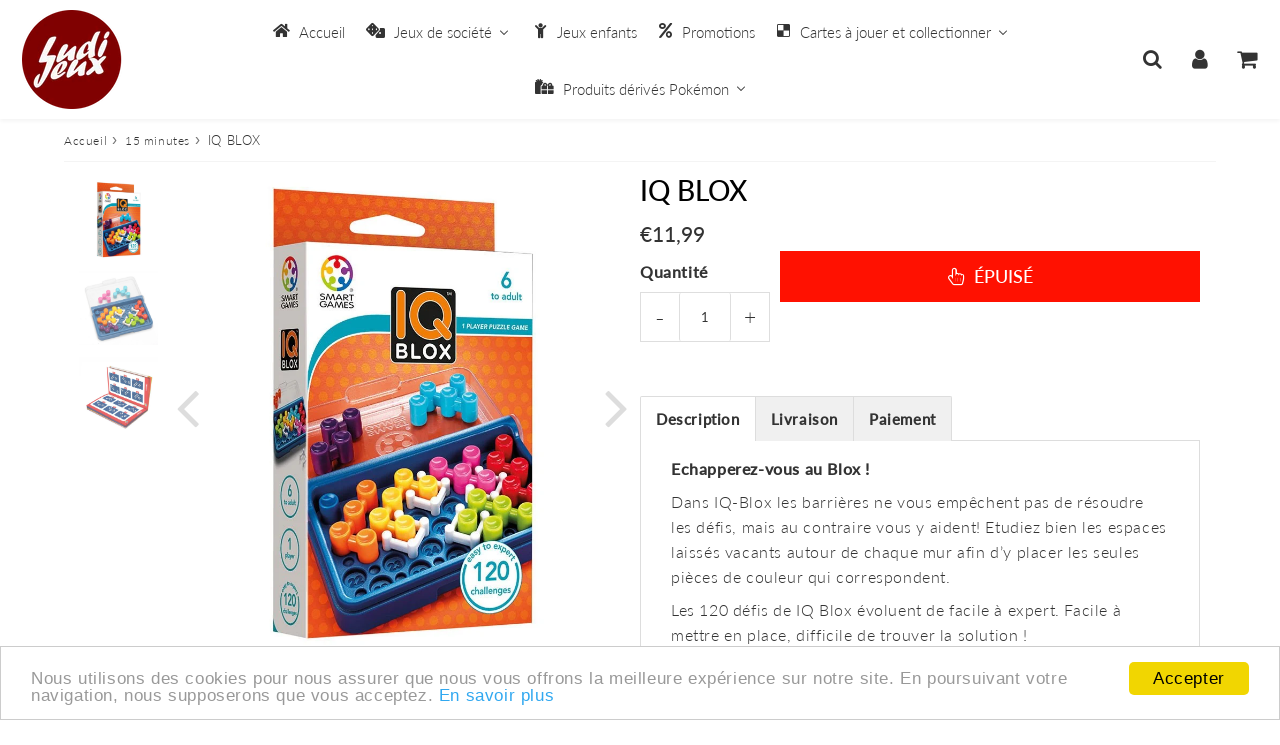

--- FILE ---
content_type: text/html; charset=utf-8
request_url: https://www.ludijeux.fr/products/iq-blox
body_size: 36232
content:
<!doctype html>
<html class="no-touch no-js" lang="fr">
<head><script src='//www.ludijeux.fr/cdn/shop/t/10/assets/sealapps_email_config.js?v=136218383419054340931699372075' defer='defer' ></script> 
                    <script src='//www.ludijeux.fr/cdn/shop/t/10/assets/product_restore_email.js?v=6946751444212743541699372076' defer='defer' ></script> 
                    <script id='em_product_variants' type='application/json'>
                        [{"id":42435371958435,"title":"Default Title","option1":"Default Title","option2":null,"option3":null,"sku":"609396","requires_shipping":true,"taxable":true,"featured_image":null,"available":false,"name":"IQ BLOX","public_title":null,"options":["Default Title"],"price":1199,"weight":0,"compare_at_price":null,"inventory_management":"shopify","barcode":"","requires_selling_plan":false,"selling_plan_allocations":[]}]
                    </script>
                    <script id='em_product_selected_or_first_available_variant' type='application/json'>
                        {"id":42435371958435,"title":"Default Title","option1":"Default Title","option2":null,"option3":null,"sku":"609396","requires_shipping":true,"taxable":true,"featured_image":null,"available":false,"name":"IQ BLOX","public_title":null,"options":["Default Title"],"price":1199,"weight":0,"compare_at_price":null,"inventory_management":"shopify","barcode":"","requires_selling_plan":false,"selling_plan_allocations":[]}
                    </script><meta charset="utf-8">
  <meta http-equiv="X-UA-Compatible" content="IE=edge,chrome=1">
  <meta name="viewport" content="width=device-width, initial-scale=1.0, shrink-to-fit=no" />
  <meta name="theme-color" content="#ffffff"><link rel="shortcut icon" href="//www.ludijeux.fr/cdn/shop/files/index_a4eb7e1f-d4b1-4995-a620-0d8676c29baf_32x32.jpg?v=1662456251" type="image/png" />
  <link rel="apple-touch-icon" href="//www.ludijeux.fr/cdn/shop/files/index_a4eb7e1f-d4b1-4995-a620-0d8676c29baf_128x128.jpg?v=1662456251"><title>
    Acheter IQ BLOX - smartgames - jeux de société &ndash; ludijeux
  </title>       
  <meta name="description" content="Echapperez-vous au Blox ! Dans IQ-Blox les barrières ne vous empêchent pas de résoudre les défis, mais au contraire vous y aident! Etudiez bien les espaces laissés vacants autour de chaque mur afin d’y placer les seules pièces de couleur qui correspondent. Les 120 défis de IQ Blox évoluent de facile à expert. Facile à ">
<meta property="og:site_name" content="ludijeux">
<meta property="og:url" content="https://www.ludijeux.fr/products/iq-blox">
<meta property="og:title" content="IQ BLOX">
<meta property="og:type" content="product">


<meta property="og:description" content="Echapperez-vous au Blox ! Dans IQ-Blox les barrières ne vous empêchent pas de résoudre les défis, mais au contraire vous y aident! Etudiez bien les espaces laissés vacants autour de chaque mur afin d’y placer les seules pièces de couleur qui correspondent. Les 120 défis de IQ Blox évoluent de facile à expert. Facile à ">

<meta property="og:price:amount" content="11,99">
  <meta property="og:price:currency" content="EUR"><meta property="og:image" content="http://www.ludijeux.fr/cdn/shop/products/smartgames_iq_blox_ludijeux_1024x1024.jpg?v=1651845895"><meta property="og:image" content="http://www.ludijeux.fr/cdn/shop/products/smartgames_iq_blox_ludijeux2_1024x1024.jpg?v=1651845896"><meta property="og:image" content="http://www.ludijeux.fr/cdn/shop/products/smartgames_iq_blox_ludijeux3_1024x1024.jpg?v=1651845896">
<meta property="og:image:secure_url" content="https://www.ludijeux.fr/cdn/shop/products/smartgames_iq_blox_ludijeux_1024x1024.jpg?v=1651845895"><meta property="og:image:secure_url" content="https://www.ludijeux.fr/cdn/shop/products/smartgames_iq_blox_ludijeux2_1024x1024.jpg?v=1651845896"><meta property="og:image:secure_url" content="https://www.ludijeux.fr/cdn/shop/products/smartgames_iq_blox_ludijeux3_1024x1024.jpg?v=1651845896">


  <meta name="twitter:site" content="@LudiJeux_79">


  <meta name="twitter:card" content="summary_large_image">
  <meta name="twitter:image" content="https://www.ludijeux.fr/cdn/shop/products/smartgames_iq_blox_ludijeux_1024x1024.jpg?v=1651845895">
  <meta name="twitter:image:width" content="480">
  <meta name="twitter:image:height" content="480">

<meta name="twitter:title" content="IQ BLOX">


<meta property="twitter:description" content="Echapperez-vous au Blox ! Dans IQ-Blox les barrières ne vous empêchent pas de résoudre les défis, mais au contraire vous y aident! Etudiez bien les espaces laissés vacants autour de chaque mur afin d’y placer les seules pièces de couleur qui correspondent. Les 120 défis de IQ Blox évoluent de facile à expert. Facile à ">


<link rel="canonical" href="https://www.ludijeux.fr/products/iq-blox">


<script>window.performance && window.performance.mark && window.performance.mark('shopify.content_for_header.start');</script><meta name="google-site-verification" content="4jpqQhJBkbuiFyT_zVFYhBgk-e5NuPNITrBcXMt5R7c">
<meta id="shopify-digital-wallet" name="shopify-digital-wallet" content="/61228089507/digital_wallets/dialog">
<meta name="shopify-checkout-api-token" content="f181634098910a1979ad338901a738bb">
<meta id="in-context-paypal-metadata" data-shop-id="61228089507" data-venmo-supported="false" data-environment="production" data-locale="fr_FR" data-paypal-v4="true" data-currency="EUR">
<link rel="alternate" type="application/json+oembed" href="https://www.ludijeux.fr/products/iq-blox.oembed">
<script async="async" src="/checkouts/internal/preloads.js?locale=fr-FR"></script>
<script id="shopify-features" type="application/json">{"accessToken":"f181634098910a1979ad338901a738bb","betas":["rich-media-storefront-analytics"],"domain":"www.ludijeux.fr","predictiveSearch":true,"shopId":61228089507,"locale":"fr"}</script>
<script>var Shopify = Shopify || {};
Shopify.shop = "ludijeux.myshopify.com";
Shopify.locale = "fr";
Shopify.currency = {"active":"EUR","rate":"1.0"};
Shopify.country = "FR";
Shopify.theme = {"name":"Copie de Speedfly-4-0-7-uvneu4","id":155058372957,"schema_name":"Speedfly Theme","schema_version":"4.0","theme_store_id":null,"role":"main"};
Shopify.theme.handle = "null";
Shopify.theme.style = {"id":null,"handle":null};
Shopify.cdnHost = "www.ludijeux.fr/cdn";
Shopify.routes = Shopify.routes || {};
Shopify.routes.root = "/";</script>
<script type="module">!function(o){(o.Shopify=o.Shopify||{}).modules=!0}(window);</script>
<script>!function(o){function n(){var o=[];function n(){o.push(Array.prototype.slice.apply(arguments))}return n.q=o,n}var t=o.Shopify=o.Shopify||{};t.loadFeatures=n(),t.autoloadFeatures=n()}(window);</script>
<script id="shop-js-analytics" type="application/json">{"pageType":"product"}</script>
<script defer="defer" async type="module" src="//www.ludijeux.fr/cdn/shopifycloud/shop-js/modules/v2/client.init-shop-cart-sync_BcDpqI9l.fr.esm.js"></script>
<script defer="defer" async type="module" src="//www.ludijeux.fr/cdn/shopifycloud/shop-js/modules/v2/chunk.common_a1Rf5Dlz.esm.js"></script>
<script defer="defer" async type="module" src="//www.ludijeux.fr/cdn/shopifycloud/shop-js/modules/v2/chunk.modal_Djra7sW9.esm.js"></script>
<script type="module">
  await import("//www.ludijeux.fr/cdn/shopifycloud/shop-js/modules/v2/client.init-shop-cart-sync_BcDpqI9l.fr.esm.js");
await import("//www.ludijeux.fr/cdn/shopifycloud/shop-js/modules/v2/chunk.common_a1Rf5Dlz.esm.js");
await import("//www.ludijeux.fr/cdn/shopifycloud/shop-js/modules/v2/chunk.modal_Djra7sW9.esm.js");

  window.Shopify.SignInWithShop?.initShopCartSync?.({"fedCMEnabled":true,"windoidEnabled":true});

</script>
<script>(function() {
  var isLoaded = false;
  function asyncLoad() {
    if (isLoaded) return;
    isLoaded = true;
    var urls = ["https:\/\/cdn.shopify.com\/s\/files\/1\/0612\/2808\/9507\/t\/2\/assets\/globo.filter.init.js?shop=ludijeux.myshopify.com","https:\/\/cdn.hextom.com\/js\/freeshippingbar.js?shop=ludijeux.myshopify.com"];
    for (var i = 0; i < urls.length; i++) {
      var s = document.createElement('script');
      s.type = 'text/javascript';
      s.async = true;
      s.src = urls[i];
      var x = document.getElementsByTagName('script')[0];
      x.parentNode.insertBefore(s, x);
    }
  };
  if(window.attachEvent) {
    window.attachEvent('onload', asyncLoad);
  } else {
    window.addEventListener('load', asyncLoad, false);
  }
})();</script>
<script id="__st">var __st={"a":61228089507,"offset":3600,"reqid":"23d2790e-b99b-46cd-93dd-01f61cf80fef-1769085062","pageurl":"www.ludijeux.fr\/products\/iq-blox","u":"cf4fcb0a0003","p":"product","rtyp":"product","rid":7594258923683};</script>
<script>window.ShopifyPaypalV4VisibilityTracking = true;</script>
<script id="form-persister">!function(){'use strict';const t='contact',e='new_comment',n=[[t,t],['blogs',e],['comments',e],[t,'customer']],o='password',r='form_key',c=['recaptcha-v3-token','g-recaptcha-response','h-captcha-response',o],s=()=>{try{return window.sessionStorage}catch{return}},i='__shopify_v',u=t=>t.elements[r],a=function(){const t=[...n].map((([t,e])=>`form[action*='/${t}']:not([data-nocaptcha='true']) input[name='form_type'][value='${e}']`)).join(',');var e;return e=t,()=>e?[...document.querySelectorAll(e)].map((t=>t.form)):[]}();function m(t){const e=u(t);a().includes(t)&&(!e||!e.value)&&function(t){try{if(!s())return;!function(t){const e=s();if(!e)return;const n=u(t);if(!n)return;const o=n.value;o&&e.removeItem(o)}(t);const e=Array.from(Array(32),(()=>Math.random().toString(36)[2])).join('');!function(t,e){u(t)||t.append(Object.assign(document.createElement('input'),{type:'hidden',name:r})),t.elements[r].value=e}(t,e),function(t,e){const n=s();if(!n)return;const r=[...t.querySelectorAll(`input[type='${o}']`)].map((({name:t})=>t)),u=[...c,...r],a={};for(const[o,c]of new FormData(t).entries())u.includes(o)||(a[o]=c);n.setItem(e,JSON.stringify({[i]:1,action:t.action,data:a}))}(t,e)}catch(e){console.error('failed to persist form',e)}}(t)}const f=t=>{if('true'===t.dataset.persistBound)return;const e=function(t,e){const n=function(t){return'function'==typeof t.submit?t.submit:HTMLFormElement.prototype.submit}(t).bind(t);return function(){let t;return()=>{t||(t=!0,(()=>{try{e(),n()}catch(t){(t=>{console.error('form submit failed',t)})(t)}})(),setTimeout((()=>t=!1),250))}}()}(t,(()=>{m(t)}));!function(t,e){if('function'==typeof t.submit&&'function'==typeof e)try{t.submit=e}catch{}}(t,e),t.addEventListener('submit',(t=>{t.preventDefault(),e()})),t.dataset.persistBound='true'};!function(){function t(t){const e=(t=>{const e=t.target;return e instanceof HTMLFormElement?e:e&&e.form})(t);e&&m(e)}document.addEventListener('submit',t),document.addEventListener('DOMContentLoaded',(()=>{const e=a();for(const t of e)f(t);var n;n=document.body,new window.MutationObserver((t=>{for(const e of t)if('childList'===e.type&&e.addedNodes.length)for(const t of e.addedNodes)1===t.nodeType&&'FORM'===t.tagName&&a().includes(t)&&f(t)})).observe(n,{childList:!0,subtree:!0,attributes:!1}),document.removeEventListener('submit',t)}))}()}();</script>
<script integrity="sha256-4kQ18oKyAcykRKYeNunJcIwy7WH5gtpwJnB7kiuLZ1E=" data-source-attribution="shopify.loadfeatures" defer="defer" src="//www.ludijeux.fr/cdn/shopifycloud/storefront/assets/storefront/load_feature-a0a9edcb.js" crossorigin="anonymous"></script>
<script data-source-attribution="shopify.dynamic_checkout.dynamic.init">var Shopify=Shopify||{};Shopify.PaymentButton=Shopify.PaymentButton||{isStorefrontPortableWallets:!0,init:function(){window.Shopify.PaymentButton.init=function(){};var t=document.createElement("script");t.src="https://www.ludijeux.fr/cdn/shopifycloud/portable-wallets/latest/portable-wallets.fr.js",t.type="module",document.head.appendChild(t)}};
</script>
<script data-source-attribution="shopify.dynamic_checkout.buyer_consent">
  function portableWalletsHideBuyerConsent(e){var t=document.getElementById("shopify-buyer-consent"),n=document.getElementById("shopify-subscription-policy-button");t&&n&&(t.classList.add("hidden"),t.setAttribute("aria-hidden","true"),n.removeEventListener("click",e))}function portableWalletsShowBuyerConsent(e){var t=document.getElementById("shopify-buyer-consent"),n=document.getElementById("shopify-subscription-policy-button");t&&n&&(t.classList.remove("hidden"),t.removeAttribute("aria-hidden"),n.addEventListener("click",e))}window.Shopify?.PaymentButton&&(window.Shopify.PaymentButton.hideBuyerConsent=portableWalletsHideBuyerConsent,window.Shopify.PaymentButton.showBuyerConsent=portableWalletsShowBuyerConsent);
</script>
<script data-source-attribution="shopify.dynamic_checkout.cart.bootstrap">document.addEventListener("DOMContentLoaded",(function(){function t(){return document.querySelector("shopify-accelerated-checkout-cart, shopify-accelerated-checkout")}if(t())Shopify.PaymentButton.init();else{new MutationObserver((function(e,n){t()&&(Shopify.PaymentButton.init(),n.disconnect())})).observe(document.body,{childList:!0,subtree:!0})}}));
</script>
<link id="shopify-accelerated-checkout-styles" rel="stylesheet" media="screen" href="https://www.ludijeux.fr/cdn/shopifycloud/portable-wallets/latest/accelerated-checkout-backwards-compat.css" crossorigin="anonymous">
<style id="shopify-accelerated-checkout-cart">
        #shopify-buyer-consent {
  margin-top: 1em;
  display: inline-block;
  width: 100%;
}

#shopify-buyer-consent.hidden {
  display: none;
}

#shopify-subscription-policy-button {
  background: none;
  border: none;
  padding: 0;
  text-decoration: underline;
  font-size: inherit;
  cursor: pointer;
}

#shopify-subscription-policy-button::before {
  box-shadow: none;
}

      </style>

<script>window.performance && window.performance.mark && window.performance.mark('shopify.content_for_header.end');</script> 

  <!-- CSS - JS ================================================== -->     
  <link rel="preconnect" href="https://cdn.shopify.com" as="style" crossorigin>
  <link rel="preconnect" href="https://fonts.shopifycdn.com" crossorigin>  
  <link rel="preconnect" href="https://v.shopify.com" /> 
  <link rel="preconnect" href="https://cdn.shopifycloud.com" /> 
  <link rel="preconnect" href="https://monorail-edge.shopifysvc.com">  
  <link rel="preconnect" href="https://cdnjs.cloudflare.com">   

  <style data-shopify>







@font-face {
  font-family: Lato;
  font-weight: 400;
  font-style: normal;
  font-display: swap;
  src: url("//www.ludijeux.fr/cdn/fonts/lato/lato_n4.c3b93d431f0091c8be23185e15c9d1fee1e971c5.woff2") format("woff2"),
       url("//www.ludijeux.fr/cdn/fonts/lato/lato_n4.d5c00c781efb195594fd2fd4ad04f7882949e327.woff") format("woff");
}

@font-face {
  font-family: Lato;
  font-weight: 400;
  font-style: normal;
  font-display: swap;
  src: url("//www.ludijeux.fr/cdn/fonts/lato/lato_n4.c3b93d431f0091c8be23185e15c9d1fee1e971c5.woff2") format("woff2"),
       url("//www.ludijeux.fr/cdn/fonts/lato/lato_n4.d5c00c781efb195594fd2fd4ad04f7882949e327.woff") format("woff");
}

@font-face {
  font-family: Lato;
  font-weight: 500;
  font-style: normal;
  font-display: swap;
  src: url("//www.ludijeux.fr/cdn/fonts/lato/lato_n5.b2fec044fbe05725e71d90882e5f3b21dae2efbd.woff2") format("woff2"),
       url("//www.ludijeux.fr/cdn/fonts/lato/lato_n5.f25a9a5c73ff9372e69074488f99e8ac702b5447.woff") format("woff");
}

@font-face {
  font-family: Lato;
  font-weight: 400;
  font-style: normal;
  font-display: swap;
  src: url("//www.ludijeux.fr/cdn/fonts/lato/lato_n4.c3b93d431f0091c8be23185e15c9d1fee1e971c5.woff2") format("woff2"),
       url("//www.ludijeux.fr/cdn/fonts/lato/lato_n4.d5c00c781efb195594fd2fd4ad04f7882949e327.woff") format("woff");
}

@font-face {
  font-family: Lato;
  font-weight: 300;
  font-style: normal;
  font-display: swap;
  src: url("//www.ludijeux.fr/cdn/fonts/lato/lato_n3.a7080ececf6191f1dd5b0cb021691ca9b855c876.woff2") format("woff2"),
       url("//www.ludijeux.fr/cdn/fonts/lato/lato_n3.61e34b2ff7341f66543eb08e8c47eef9e1cde558.woff") format("woff");
}


:root {

  /* Width variables */
  --page-width: 1200px;
  --section-spaced: 3rem; 
  --gutter: 2.4rem;
  --gutter-half: calc(var(--gutter) / 2);
  --gutter-quarter: calc(var(--gutter) / 4);

  /* FONT */

  /* Titles Font */
  --headerFontStack: Lato;
  --headerFontWeight: 500;

  /* Body Font */
  --bodyFontStack: Lato;
  --baseFontSize: 1.6rem;
  --baseFontSizeMobile: 1.5rem;

  /* Navigation and Button Font */
  --accentFontStack: Lato;
  --accentFontWeight: 300;

  /* FONT SIZES */

  --h1FontSize: 3.1rem;
  --h2FontSize: 2.8rem;
  --h3FontSize: 2.4rem;
  --h4FontSize: 2.1rem;
  --h5FontSize: 1.9rem;

  --h1FontSizeSm: 2.2rem;
  --h2FontSizeSm: 2rem;
  --h3FontSizeSm: 1.8rem;
  --h4FontSizeSm: 1.7rem;
  --h5FontSizeSm: 1.6rem;

  --btnAtcFontSize: 1.8rem;
  --btnFontSize: 1.0rem;
  --btnPadding: 1.6rem;
  --btnAtcPadding: 1.6rem;
  
  --btnFontWeight: 500;
  
  --navFontSize: 1.5rem;

  --priceFontSize: 2.1rem;
  --priceFontSizeSmall: 1.6rem;
  
  /* COLORS */

  /* General colors */
  --colorBody: #ffffff;
  --colorTextBody: #333333;
  --colorTextTitle: #333333; 

  --colorSectionTitles: #000000;
  --colorSectionTitlesBg: ;
  --colorError: #ff1100;
  --colorPrice: #333;
  --colorPrice2: #333;
  
  --colorPriceBg: #044bca;
  --colorPriceText: #fff; 

  /* Button colors */
  
  --colorBtnPrimaryBg: #e4e6eb;
  --colorBtnPrimaryText: #222;
  --sizeBtnPrimaryBorder: 0px; 
  --colorBtnPrimaryBorder: #333;
  --colorBtnPrimaryBgHover: #222;
  --colorBtnPrimaryTextHover: #ffffff;
  --colorBtnPrimaryBorderHover: #333;

  --colorBtnSecondaryBg: #dcdcdc;
  --colorBtnSecondaryText: #666;  
  --sizeBtnSecondaryBorder: 0px;
  --colorBtnSecondaryBorder: #333;
  --colorBtnSecondaryBgHover: #dcdcdc;
  --colorBtnSecondaryTextHover: #555;  
  --colorBtnSecondaryBorderHover: #333;

  --colorBtnThirdBg: ;
  --colorBtnThirdText: #333;  
  --sizeBtnThirdBorder: 1px;
  --colorBtnThirdBorder: #333;

  --colorBtnThirdBgHover: #333;
  --colorBtnThirdTextHover: #FFF;  
  --colorBtnThirdBorderHover: #333;

  --colorBtnAtcText: #fff;
  --colorBtnAtcBg: #FB8B15;
  --sizeBtnAtcBorder: 0px; 
  --colorBtnAtcBorder: #333;
  --colorBtnBuyNowText: #242424;
  --colorBtnBuyNowBg: #eeb933;

  /* link colors */
  --colorLink: ;

 /* Site Header */
  --headerBackground: #fff;
  --headerText: #333;
  --headerButtonAndSearch: ;
  --headerSearchColor: #333333;
  --headerSearchBgColor: rgba(0,0,0,0);
  --headerActionCartColor: #333333;
  --headerActionCartBgColor: rgba(0,0,0,0);
  --headerAccountColor: #333333;
  --headerAccountBgColor: rgba(0,0,0,0);
  --headerCartCount: #ff1100;  
  --topheaderTextColor:#fff;
  --topheaderBgColor:#fb8b15;
  --sectionCollectionColorText:#fff;
  --sectionCollectionColorBg:rgba(51, 51, 51, 0.8);

  --sectionHeaderColorIcon1: ;
  --sectionHeaderColorIcon2: ;

  --searchAutoCompleteBg: #fff;
  --searchAutoCompleteBorder: #ddd;
  --searchAutoCompleteColor: #333;

  /* Product */

  --navProductsText: #333333;
  --tabColor: #333;
  --tabBgColor: #F0F0F0;
  --tabBorderColor: #ddd;
  
  --variantLabel: #333;
  --swatchBtnColor: #333;
  --swatchBtnBgColor: #fff;
  --swatchBtnBorderColor: #eee;
  --swatchBtnColorHover: #333;
  --swatchBtnBgColorHover: #fff;
  --swatchBtnBorderColorHover: #333;
  --swatchBtnBorderWidth: 40;  
  --variant-box-shadow: 0 0 0px ;

  /* Cart */
  --headerCartColor: #333;
  --headerCartBg: #fff;
  --headerCartBorder: #EEE;

  /* Nav background */
  --colorNav: #ffffff;
  --colorNavText: #333;
  --colorNavTextHover: #333333;
  --colorNavTextHover2: #555;
  --colorNav2: #fff;
  --colorNav2Text: #333;
  --colorMegamenu: #fff;

  /* Mobile Nav Bar */
  --mobileNavBarHeight: 50px;

  /* Product */
  --productStockBg: #ffe8e8;
  --productStockBgActive: #ca0000;
  --productQtyColor: #333333;
  --productQtyBgColor: ;
  --colorBorder: #dedede;

  /* Slider */
  --slider_title_color: #fff;
  --slider_bgtitle_color: ;
  --slider_text_color: #FFFFFF;
  --slider_bgtext_color: ;
  --slider_btn_title_color: #fff;
  --slider_btn_bgtitle_color: ;
  --slider_btn_text_hover_title_color: #333;
  --slider_btn_bg_hover_title_color: #FFF;
  --slider_btn_border_color: #FFF;
  --slider_btn_border_hover_color: #FFF;
  --slider_angle: #ddd;
  --slider_btn_scroll_color: #2e3438;
  --slider_btn_scroll_bg_color: rgba(255, 255, 255, 0.7);
  --slider_dots_color: #fff;
  --slider_dots_color_hover: #e0932f;

  /* Testimonial */
  --color-testimonial: #000000;
  --color-testimonial-star: #333333;
  --color-testimonial-arrow-bg: ;
  --color-testimonial-arrow: #333333;

  /* FAQ */
  --colorFaqPanelTitle: #333;
  --colorFaqPanelTitleBg: ;
  --colorFaqPanelText: #333;
  --colorFaqPanelTextBg: ;
  --colorFaqPanelBorder: #DEDEDE;


  /* Eu cookies banner */
  --cookiesBannerColor: #333;
  --cookiesBannerBgColor: #f0f0f0;
  --cookiesBannerLinkColor: #0060ff;
  --cookiesBannerBtnColor: #fff;
  --cookiesBannerBtnBgColor: #333;

  /* newsletter */

  --color-newsletter-form-field: #333333;
  --color-newsletter-form-field-bg: #DEDEDE;
  --color-newsletter-form-btn: #FFFFFF;
  --color-newsletter-form-btn-bg: #333333;

  /* newsletter popup */
  --newsletterPopupColor: #333;
  --newsletterPopupBgColor: #fff;
  --newsletterPopupClose: #fff;
  --newsletterPopupBgClose: #911b1b;

  /* sticky bar */
  --stickybarColor: #333;
  --stickybarBgColor: #fff;
  --stickybarPositionTop: auto;
  --stickybarPositionBottom: 0;

  /* bundles */
  --bundleColor: #333;
  --bundleBgColor: #f0f0f0;
  --bundleStarColor: #ecb122;

  /* special offer */
  --specialOfferColor: #333;
  --specialOfferBgColor: #FFFFFF;
  --specialOfferColorActive: #333;
  --specialOfferBgColorActive: #fdd8b0;
  --specialOfferPrice: #f50a0a;
  --specialOfferBorderColor: #F0F0F0;
  --specialOfferChecked: #333;

  /* Site Footer */
  --colorFooterBg: #333333;
  --colorFooterTitle: #dddddd;
  --colorFooterText: #dddddd;
  --colorSvg:#000;
  --colorFooterBgBtn: #777;
  --colorFooterBgBtnText: #eee;
  --colorFooterBgInput: #333;
  --colorFooterBgInputText: #eee;
  --colorBackToTop1: #fff;
  --colorBackToTop2: rgba(251, 139, 21, 0.9);
  --colorFooterSocialLinks: #bbbbbb;


  /* Size chart */
  --sizeChartColor: #333;
  --sizeChartBg: #FFF;
  --sizeChartTitleColor: #fff;
  --sizeChartTitleBg: #333;

  /* Helper colors */
  --disabledGrey: #f6f6f6;
  --disabledBorder: var(--disabledGrey);
  --errorRed: #dc0000;
  --errorRedBg: var(--errorRed);
  --successGreen: #0a942a;

  /* Radius */
  --radius: 2px;
  --btnBorderRadius:0px;

 /* Share buttons  */
  --shareButtonHeight: 22px;
  --shareButtonCleanHeight: 30px;
  --shareBorderColor: #ececec;

 /* Collections */
  --filterIconWidth: 12px;
  --innerFilterIconWidth: 6px;

  /* Placeholder colors */
  --color-blankstate: rgba(var(--colorTextBody), 0.35);
  --color-blankstate-border: rgba(var(--colorTextBody), 0.2);
  --color-blankstate-background: rgba(var(--colorTextBody), 0.1);
  --color-text-body-opacity1: rgba(51, 51, 51, 0.05);
  --color-text-body-opacity2: rgba(51, 51, 51, 0.1);
  --color-text-body-opacity3: rgba(51, 51, 51, 0.2);
  --color-text-body-opacity4: rgba(51, 51, 51, 0.3);

  /*  SPACINGS */

  /* Letter Spacing */
  --titleLetterSpacing: 0px;
  --navLetterSpacing: 0px;
  --btnLetterSpacing: 0px;  
  
}    

.color-scheme-1, .shopify-section .color-scheme-1 > div {
  background: #F0F0F0;
  color: #333333;
   --colorSectionTitles: #333333; 
}

.color-scheme-2, .shopify-section .color-scheme-2 > div {
  background: #4c96c1;
  color: #FFFFFF;
  --colorSectionTitles: #FFFFFF; 
}

.color-scheme-3, .shopify-section .color-scheme-3 > div  {
  background: #e0932f;
  color: #FFFFFF;
  --colorSectionTitles: #FFFFFF; 
}


.color-scheme-inverse, .shopify-section .color-scheme-inverse > div {
  color: #F0F0F0;
  background: #333333;
}
.color-scheme-inverse * {
  --colorSectionTitles: #F0F0F0; 
}
.color-scheme-1 .btn-inherit, .shopify-section .color-scheme-1 .btn-inherit { 
  --colorBtnPrimaryBorder: #333333;
}
.color-scheme-2 .btn-inherit, .shopify-section .color-scheme-2 .btn-inherit { 
  --colorBtnPrimaryBorder: #FFFFFF;
}
.color-scheme-3 .btn-inherit, .shopify-section .color-scheme-3 .btn-inherit { 
  --colorBtnPrimaryBorder: #FFFFFF;
}
.color-scheme-3 .btn-inherit, .shopify-section .color-scheme-4 .btn-inherit { 
  --colorBtnThirdBorder: ;
}
.color-scheme-inverse .btn-inherit, .shopify-section .color-scheme-inverse .btn-inherit {
  --colorBtnPrimaryBg: #222;
  --colorBtnPrimaryText: #e4e6eb;
  --colorBtnPrimaryBorder: #222;
}

/*.shopify-section .color-scheme-1:not(.image-with-text-section), .shopify-section .color-scheme-2:not(.image-with-text-section), 
.shopify-section .color-scheme-3:not(.image-with-text-section), .shopify-section .color-scheme-inverse:not(.image-with-text-section) {
  padding:var(--section-spaced) 0;
}
*/

.shopify-section .color-scheme:not(.color-scheme-none) .color-scheme-inner {  
   padding:var(--gutter);
}
.shopify-section .color-scheme-1 .color-scheme-inner {
   background: rgba(51, 51, 51, 0.05);  
}
.shopify-section .color-scheme-2 .color-scheme-inner {
   background: rgba(255, 255, 255, 0.05);  
}
.shopify-section .color-scheme-3 .color-scheme-inner {
   background: rgba(255, 255, 255, 0.05);  
}
.shopify-section .color-scheme-inverse .color-scheme-inner {
   background: rgba(240, 240, 240, 0.05);  
}




</style>
 
  <link href="//www.ludijeux.fr/cdn/shop/t/10/assets/font-awesome.min.css?v=13175791343698546941699371693" rel="stylesheet" type="text/css" media="all" />

  <style>
    .slideshow .slide:not(:first-child), .slick-slider .slick-slide:not(:first-child) { display: none; }
    .slideshow.slick-initialized .slide, .slick-slider.slick-initialized .slick-slide { display: block; }    
  </style>

  <link href="//www.ludijeux.fr/cdn/shop/t/10/assets/theme.css?v=94535758193715720411699371693" rel="stylesheet" type="text/css" media="all" />    

  <script src="//www.ludijeux.fr/cdn/shop/t/10/assets/vendor.js?v=45657245614652582571699371559" defer></script> 
  <script src="//www.ludijeux.fr/cdn/shop/t/10/assets/jquery-3.6.0.min.js?v=115860211936397945481699371559"></script> 
  <script src="//www.ludijeux.fr/cdn/shop/t/10/assets/theme.js?v=73320962549627489211699371559" defer></script>  
  
  

     
  
  <!-- Code script ================================================== -->
       
     

<!-- BEGIN app block: shopify://apps/buddha-mega-menu-navigation/blocks/megamenu/dbb4ce56-bf86-4830-9b3d-16efbef51c6f -->
<script>
        var productImageAndPrice = [],
            collectionImages = [],
            articleImages = [],
            mmLivIcons = false,
            mmFlipClock = false,
            mmFixesUseJquery = false,
            mmNumMMI = 6,
            mmSchemaTranslation = {},
            mmMenuStrings =  {"menuStrings":{"default":{"Accueil":"Accueil","Jeux de société":"Jeux de société","Jeux solo":"Jeux solo","Jeux à partir de 2 Joueurs":"Jeux à partir de 2 Joueurs","Jeux experts":"Jeux experts","Jeux coopératifs":"Jeux coopératifs","Jeux d'ambiance":"Jeux d'ambiance","Jeux en famille":"Jeux en famille","Jeux d'enquêtes / escape game":"Jeux d'enquêtes / escape game","Casse-têtes":"Casse-têtes","Jeux classiques":"Jeux classiques","Jeux en bois":"Jeux en bois","Jeux primés":"Jeux primés","Flip":"Flip","L'as d'or":"L'as d'or","Le Spiel des Jahres":"Le Spiel des Jahres","Jeux enfants":"Jeux enfants","Promotions":"Promotions","Cartes à jouer et collectionner":"Cartes à jouer et collectionner","Altered":"Altered","DBZ":"DBZ","Boosters":"Boosters","Coffrets":"Coffrets","Accessoires":"Accessoires","Lorcana":"Lorcana","Magic":"Magic","Bundle":"Bundle","Decks":"Decks","Naruto":"Naruto","One Pièce":"One Pièce","Pokémon FR":"Pokémon FR","Cartes Pokémon gradées":"Cartes Pokémon gradées","Elite Trainer Box":"Elite Trainer Box","Pokébox":"Pokébox","Mini Tin Box":"Mini Tin Box","Sleeves":"Sleeves","Portefolio":"Portefolio","Tapis":"Tapis","Deck Box":"Deck Box","Protections PVC":"Protections PVC","Pokémon JAP":"Pokémon JAP","Riftbound":"Riftbound","Star Wars ":"Star Wars ","Yu-Gi-Oh!":"Yu-Gi-Oh!","Tin Box":"Tin Box","Protections ":"Protections ","Produits dérivés Pokémon":"Produits dérivés Pokémon","Cadres":"Cadres","Casquettes":"Casquettes","Collectors":"Collectors","Coussins":"Coussins","Figurines":"Figurines","Bandai":"Bandai","Funko Pop":"Funko Pop","Funism":"Funism","Poképla":"Poképla","Moncolle":"Moncolle","Scale World":"Scale World","Re-ment":"Re-ment","Mugs ":"Mugs ","Peluches":"Peluches","Sacs":"Sacs","Verres":"Verres"}},"additional":{"default":{}}} ,
            mmShopLocale = "fr",
            mmShopLocaleCollectionsRoute = "/collections",
            mmSchemaDesignJSON = [{"action":"menu-select","value":"mm-automatic"},{"action":"design","setting":"font_family","value":"Default"},{"action":"design","setting":"font_size","value":"13px"},{"action":"design","setting":"text_color","value":"#222222"},{"action":"design","setting":"link_hover_color","value":"#0da19a"},{"action":"design","setting":"link_color","value":"#4e4e4e"},{"action":"design","setting":"background_hover_color","value":"#f9f9f9"},{"action":"design","setting":"background_color","value":"#ffffff"},{"action":"design","setting":"price_color","value":"#0da19a"},{"action":"design","setting":"contact_right_btn_text_color","value":"#ffffff"},{"action":"design","setting":"contact_right_btn_bg_color","value":"#3A3A3A"},{"action":"design","setting":"contact_left_bg_color","value":"#3A3A3A"},{"action":"design","setting":"contact_left_alt_color","value":"#CCCCCC"},{"action":"design","setting":"contact_left_text_color","value":"#f1f1f0"},{"action":"design","setting":"addtocart_enable","value":"true"},{"action":"design","setting":"addtocart_text_color","value":"#333333"},{"action":"design","setting":"addtocart_background_color","value":"#ffffff"},{"action":"design","setting":"addtocart_text_hover_color","value":"#ffffff"},{"action":"design","setting":"addtocart_background_hover_color","value":"#0da19a"},{"action":"design","setting":"countdown_color","value":"#ffffff"},{"action":"design","setting":"countdown_background_color","value":"#333333"},{"action":"design","setting":"vertical_font_family","value":"Default"},{"action":"design","setting":"vertical_font_size","value":"13px"},{"action":"design","setting":"vertical_text_color","value":"#ffffff"},{"action":"design","setting":"vertical_link_color","value":"#ffffff"},{"action":"design","setting":"vertical_link_hover_color","value":"#ffffff"},{"action":"design","setting":"vertical_price_color","value":"#ffffff"},{"action":"design","setting":"vertical_contact_right_btn_text_color","value":"#ffffff"},{"action":"design","setting":"vertical_addtocart_enable","value":"true"},{"action":"design","setting":"vertical_addtocart_text_color","value":"#ffffff"},{"action":"design","setting":"vertical_countdown_color","value":"#ffffff"},{"action":"design","setting":"vertical_countdown_background_color","value":"#333333"},{"action":"design","setting":"vertical_background_color","value":"#017b86"},{"action":"design","setting":"vertical_addtocart_background_color","value":"#333333"},{"action":"design","setting":"vertical_contact_right_btn_bg_color","value":"#333333"},{"action":"design","setting":"vertical_contact_left_alt_color","value":"#333333"}],
            mmDomChangeSkipUl = "",
            buddhaMegaMenuShop = "ludijeux.myshopify.com",
            mmWireframeCompression = "0",
            mmExtensionAssetUrl = "https://cdn.shopify.com/extensions/019abe06-4a3f-7763-88da-170e1b54169b/mega-menu-151/assets/";var bestSellersHTML = '';var newestProductsHTML = '';/* get link lists api */
        var linkLists={"main-menu" : {"title":"Menu principal", "items":["/","#","#","#","#","#","#","#",]},"footer" : {"title":"Nos services", "items":["/pages/expedition-et-livraison","/pages/conditions-generales-de-vente","/pages/mentions-legales","/pages/politique-de-confidentialite","/pages/qui-sommes-nous","/policies/terms-of-service","/policies/refund-policy",]},"soci-t" : {"title":"Menu pied de page", "items":["/pages/qui-sommes-nous","/pages/conditions-generales-de-vente","/pages/mentions-legales",]},"customer-account-main-menu" : {"title":"Menu principal du compte client", "items":["/","https://account.ludijeux.fr/orders?locale=fr&amp;region_country=FR",]},};/*ENDPARSE*/

        

        /* set product prices *//* get the collection images *//* get the article images *//* customer fixes */
        var mmThemeFixesBeforeInit = function(){ customMenuUls=".header__menu-items,.overflow-menu,nav,ul"; /* generic mobile menu toggle translate effect */ document.addEventListener("toggleSubmenu", function (e) { var pc = document.querySelector("#PageContainer"); var mm = document.querySelector("#MobileNav"); if (pc && mm && typeof e.mmMobileHeight != "undefined"){ var pcStyle = pc.getAttribute("style"); if (pcStyle && pcStyle.indexOf("translate3d") != -1) { pc.style.transform = "translate3d(0px, "+ e.mmMobileHeight +"px, 0px)"; } } }); mmAddStyle(" .header__icons {z-index: 1003;} "); if (document.querySelectorAll(".sf-menu-links,ul.sf-nav").length == 2) { customMenuUls=".sf-menu-links,ul.sf-nav"; mmHorizontalMenus="ul.sf-nav"; mmVerticalMenus=".sf-menu-links"; mmAddStyle("@media screen and (min-width:1280px) { .sf-header__desktop {display: block !important;} }"); } if (document.querySelector(".mobile-menu__content>ul")) { mmDisableVisibleCheck=true; mmVerticalMenus=".mobile-menu__content>ul"; } window.mmLoadFunction = function(){ var num = 15; var intv = setInterval(function(){ var m = document.querySelector("#megamenu_level__1"); if (m && m.matches(".vertical-mega-menu")) reinitMenus("#megamenu_level__1"); if (num--==0) clearInterval(intv); },300); }; if (document.readyState !== "loading") { mmLoadFunction(); } else { document.removeEventListener("DOMContentLoaded", mmLoadFunction); document.addEventListener("DOMContentLoaded", mmLoadFunction); } }; var mmThemeFixesBefore = function(){ window.buddhaFilterLiElements = function(liElements){ var elements = []; for (var i=0; i<liElements.length; i++) { if (liElements[i].querySelector("[href=\"/cart\"],[href=\"/account/login\"]") == null) { elements.push(liElements[i]); } } return elements; }; if (tempMenuObject.u.matches("#mobile_menu, #velaMegamenu .nav, #SiteNav, #siteNav")) { tempMenuObject.liItems = buddhaFilterLiElements(mmNot(tempMenuObject.u.children, ".search_container,.site-nav__item_cart", true)); } else if (tempMenuObject.u.matches(".main_nav .nav .menu")) { var numMenusApplied = 0, numMenusAppliedSticky = 0; mmForEach(document, ".main_nav .nav .menu", function(el){ if (el.closest(".sticky_nav") == null) { if (el.querySelector(".buddha-menu-item")) { numMenusApplied++; } } else { if (el.querySelector(".buddha-menu-item")) { numMenusAppliedSticky++; } } }); if (((tempMenuObject.u.closest(".sticky_nav")) && (numMenusAppliedSticky < 1)) || ((tempMenuObject.u.closest(".sticky_nav")) && (numMenusApplied < 1))) { tempMenuObject.liItems = buddhaFilterLiElements(mmNot(tempMenuObject.u.children, ".search_container,.site-nav__item_cart")); } } else if (tempMenuObject.u.matches("#mobile-menu:not(.mm-menu)") && tempMenuObject.u.querySelector(".hamburger,.shifter-handle") == null) { tempMenuObject.liItems = buddhaFilterLiElements(tempMenuObject.u.children); } else if (tempMenuObject.u.matches("#accessibleNav") && tempMenuObject.u.closest("#topnav2") == null) { tempMenuObject.liItems = buddhaFilterLiElements(mmNot(tempMenuObject.u.children, ".customer-navlink")); } else if (tempMenuObject.u.matches("#megamenu_level__1")) { tempMenuObject.liClasses = "level_1__item"; tempMenuObject.aClasses = "level_1__link"; tempMenuObject.liItems = buddhaFilterLiElements(tempMenuObject.u.children); } else if (tempMenuObject.u.matches(".mobile-nav__items")) { tempMenuObject.liClasses = "mobile-nav__item"; tempMenuObject.aClasses = "mobile-nav__link"; tempMenuObject.liItems = buddhaFilterLiElements(tempMenuObject.u.children); } else if (tempMenuObject.u.matches("#NavDrawer > .mobile-nav") && document.querySelector(".mobile-nav>.buddha-menu-item") == null ) { tempMenuObject.liClasses = "mobile-nav__item"; tempMenuObject.aClasses = "mobile-nav__link"; tempMenuObject.liItems = buddhaFilterLiElements(mmNot(tempMenuObject.u.children, ".mobile-nav__search")); } else if (tempMenuObject.u.matches(".mobile-nav-wrapper > .mobile-nav")) { tempMenuObject.liClasses = "mobile-nav__item border-bottom"; tempMenuObject.aClasses = "mobile-nav__link"; tempMenuObject.liItems = buddhaFilterLiElements(mmNot(tempMenuObject.u.children, ".mobile-nav__search")); } else if (tempMenuObject.u.matches("#nav .mm-panel .mm-listview")) { tempMenuObject.liItems = buddhaFilterLiElements(tempMenuObject.u.children); var firstMmPanel = true; mmForEach(document, "#nav>.mm-panels>.mm-panel", function(el){ if (firstMmPanel) { firstMmPanel = false; el.classList.remove("mm-hidden"); el.classList.remove("mm-subopened"); } else { el.parentElement.removeChild(el); } }); } else if (tempMenuObject.u.matches(".SidebarMenu__Nav--primary")) { tempMenuObject.liClasses = "Collapsible"; tempMenuObject.aClasses = "Collapsible__Button Heading u-h6"; tempMenuObject.liItems = buddhaFilterLiElements(tempMenuObject.u.children); } else if (tempMenuObject.u.matches(".mm_menus_ul")) { tempMenuObject.liClasses = "ets_menu_item"; tempMenuObject.aClasses = "mm-nowrap"; tempMenuObject.liItems = buddhaFilterLiElements(tempMenuObject.u.children); mmAddStyle(" .horizontal-mega-menu > .buddha-menu-item > a {white-space: nowrap;} ", "mmThemeCStyle"); } else if (tempMenuObject.u.matches("#accordion")) { tempMenuObject.liClasses = ""; tempMenuObject.aClasses = ""; tempMenuObject.liItems = tempMenuObject.u.children; } else if (tempMenuObject.u.matches(".mobile-menu__panel:first-child .mobile-menu__nav")) { tempMenuObject.liClasses = "mobile-menu__nav-item"; tempMenuObject.aClasses = "mobile-menu__nav-link"; tempMenuObject.liItems = tempMenuObject.u.children; } else if (tempMenuObject.u.matches("#nt_menu_id")) { tempMenuObject.liClasses = "menu-item type_simple"; tempMenuObject.aClasses = "lh__1 flex al_center pr"; tempMenuObject.liItems = tempMenuObject.u.children; } else if (tempMenuObject.u.matches("#menu_mb_cat")) { tempMenuObject.liClasses = "menu-item type_simple"; tempMenuObject.aClasses = ""; tempMenuObject.liItems = tempMenuObject.u.children; } else if (tempMenuObject.u.matches("#menu_mb_ul")) { tempMenuObject.liClasses = "menu-item only_icon_false"; tempMenuObject.aClasses = ""; tempMenuObject.liItems = mmNot(tempMenuObject.u.children, "#customer_login_link,#customer_register_link,#item_mb_help", true); mmAddStyle(" #menu_mb_ul.vertical-mega-menu li.buddha-menu-item>a {display: flex !important;} #menu_mb_ul.vertical-mega-menu li.buddha-menu-item>a>.mm-title {padding: 0 !important;} ", "mmThemeStyle"); } else if (tempMenuObject.u.matches(".header__inline-menu > .list-menu")) { tempMenuObject.liClasses = ""; tempMenuObject.aClasses = "header__menu-item list-menu__item link focus-inset"; tempMenuObject.liItems = tempMenuObject.u.children; } else if (tempMenuObject.u.matches(".menu-drawer__navigation>.list-menu")) { tempMenuObject.liClasses = ""; tempMenuObject.aClasses = "menu-drawer__menu-item list-menu__item link link--text focus-inset"; tempMenuObject.liItems = tempMenuObject.u.children; } else if (tempMenuObject.u.matches(".header__menu-items")) { tempMenuObject.liClasses = "navbar-item header__item has-mega-menu"; tempMenuObject.aClasses = "navbar-link header__link"; tempMenuObject.liItems = tempMenuObject.u.children; mmAddStyle(" .horizontal-mega-menu .buddha-menu-item>a:after{content: none;} .horizontal-mega-menu>li>a{padding-right:10px !important;} .horizontal-mega-menu>li:not(.buddha-menu-item) {display: none !important;} ", "mmThemeStyle"); } else if (tempMenuObject.u.matches(".header__navigation")) { tempMenuObject.liClasses = "header__nav-item"; tempMenuObject.aClasses = ""; tempMenuObject.liItems = tempMenuObject.u.children; } else if (tempMenuObject.u.matches(".slide-nav")) { mmVerticalMenus=".slide-nav"; tempMenuObject.liClasses = "slide-nav__item"; tempMenuObject.aClasses = "slide-nav__link"; tempMenuObject.liItems = tempMenuObject.u.children; } else if (tempMenuObject.u.matches(".header__links-list")) { tempMenuObject.liClasses = ""; tempMenuObject.aClasses = ""; tempMenuObject.liItems = tempMenuObject.u.children; mmAddStyle(".header__left,.header__links {overflow: visible !important; }"); } else if (tempMenuObject.u.matches("#menu-main-navigation,#menu-mobile-nav,#t4s-menu-drawer")) { tempMenuObject.liClasses = ""; tempMenuObject.aClasses = ""; tempMenuObject.liItems = tempMenuObject.u.children; } else if (tempMenuObject.u.matches(".nav-desktop:first-child > .nav-desktop__tier-1")) { tempMenuObject.liClasses = "nav-desktop__tier-1-item"; tempMenuObject.aClasses = "nav-desktop__tier-1-link"; tempMenuObject.liItems = tempMenuObject.u.children; } else if (tempMenuObject.u.matches(".mobile-nav") && tempMenuObject.u.querySelector(".appear-animation.appear-delay-2") != null) { tempMenuObject.liClasses = "mobile-nav__item appear-animation appear-delay-3"; tempMenuObject.aClasses = "mobile-nav__link"; tempMenuObject.liItems = mmNot(tempMenuObject.u.children, "a[href*=account],.mobile-nav__spacer", true); } else if (tempMenuObject.u.matches("nav > .list-menu")) { tempMenuObject.liClasses = ""; tempMenuObject.aClasses = "header__menu-item list-menu__item link link--text focus-inset"; tempMenuObject.liItems = tempMenuObject.u.children; } else if (tempMenuObject.u.matches(".site-navigation>.navmenu")) { tempMenuObject.liClasses = "navmenu-item navmenu-basic__item"; tempMenuObject.aClasses = "navmenu-link navmenu-link-depth-1"; tempMenuObject.liItems = tempMenuObject.u.children; } else if (tempMenuObject.u.matches("nav>.site-navigation")) { tempMenuObject.liClasses = "site-nav__item site-nav__expanded-item site-nav--has-dropdown site-nav__dropdown-li--first-level"; tempMenuObject.aClasses = "site-nav__link site-nav__link--underline site-nav__link--has-dropdown"; tempMenuObject.liItems = tempMenuObject.u.children; } else if (tempMenuObject.u.matches("nav>.js-accordion-mobile-nav")) { tempMenuObject.liClasses = "js-accordion-header c-accordion__header"; tempMenuObject.aClasses = "js-accordion-link c-accordion__link"; tempMenuObject.liItems = mmNot(tempMenuObject.u.children, ".mobile-menu__item"); } else if (tempMenuObject.u.matches(".sf-menu-links")) { tempMenuObject.liClasses = "list-none"; tempMenuObject.aClasses = "block px-4 py-3"; tempMenuObject.liItems = tempMenuObject.u.children; } else if (tempMenuObject.u.matches(".sf-nav")) { tempMenuObject.liClasses = "sf-menu-item list-none sf-menu-item--no-mega sf-menu-item-parent"; tempMenuObject.aClasses = "block px-4 py-5 flex items-center sf__parent-item"; tempMenuObject.liItems = tempMenuObject.u.children; } else if (tempMenuObject.u.matches(".main-nav:not(.topnav)") && tempMenuObject.u.children.length>2) { tempMenuObject.liClasses = "main-nav__tier-1-item"; tempMenuObject.aClasses = "main-nav__tier-1-link"; tempMenuObject.liItems = tempMenuObject.u.children; } else if (tempMenuObject.u.matches(".mobile-nav") && tempMenuObject.u.querySelector(".mobile-nav__item") != null && document.querySelector(".mobile-nav .buddha-menu-item")==null) { tempMenuObject.liClasses = "mobile-nav__item"; tempMenuObject.aClasses = "mobile-nav__link"; tempMenuObject.liItems = tempMenuObject.u.children; } else if (tempMenuObject.u.matches("#t4s-nav-ul")) { tempMenuObject.liClasses = "t4s-type__mega menu-width__cus t4s-menu-item has--children menu-has__offsets"; tempMenuObject.aClasses = "t4s-lh-1 t4s-d-flex t4s-align-items-center t4s-pr"; tempMenuObject.liItems = tempMenuObject.u.children; } else if (tempMenuObject.u.matches("#menu-mb__ul")) { tempMenuObject.liClasses = "t4s-menu-item t4s-item-level-0"; tempMenuObject.aClasses = ""; tempMenuObject.liItems = mmNot(tempMenuObject.u.children, "#item_mb_wis,#item_mb_sea,#item_mb_acc,#item_mb_help"); } else if (tempMenuObject.u.matches(".navbar-nav")) { tempMenuObject.liClasses = "nav-item"; tempMenuObject.aClasses = "nav-link list-menu__item"; tempMenuObject.liItems = tempMenuObject.u.children; } else if (tempMenuObject.u.matches(".navbar-nav-sidebar")) { tempMenuObject.liClasses = "nav-item sidemenu-animation sidemenu-animation-delay-2"; tempMenuObject.aClasses = "list-menu__item"; tempMenuObject.liItems = tempMenuObject.u.children; } else if (tempMenuObject.u.matches(".mobile-menu__content>ul")) { tempMenuObject.liClasses = ""; tempMenuObject.aClasses = ""; tempMenuObject.liItems = tempMenuObject.u.children; mmAddStyle(" .vertical-mega-menu>li{padding:10px !important;} .vertical-mega-menu>li:not(.buddha-menu-item) {display: none !important;} "); } else if (tempMenuObject.u.matches("#offcanvas-menu-nav")) { tempMenuObject.liClasses = "nav-item"; tempMenuObject.aClasses = "nav-link"; tempMenuObject.liItems = tempMenuObject.u.children; } else if (tempMenuObject.u.matches(".main__navigation")) { tempMenuObject.liClasses = "nav__link__holder"; tempMenuObject.aClasses = ""; tempMenuObject.liItems = tempMenuObject.u.children; } else if (tempMenuObject.u.matches(".mobile__navigation")) { tempMenuObject.liClasses = "nav__link__holder"; tempMenuObject.aClasses = ""; tempMenuObject.liItems = mmNot(tempMenuObject.u.children, ".mobile__navigation__footer"); mmAddStyle(" .vertical-mega-menu>li{padding:10px !important;} "); } else if (tempMenuObject.u.matches(".overflow-menu")) { tempMenuObject.forceMenu = true; tempMenuObject.skipCheck=true; tempMenuObject.liClasses = "menu-list__list-item"; tempMenuObject.aClasses = "menu-list__link"; tempMenuObject.liItems = tempMenuObject.u.children; } else if (tempMenuObject.u.matches(".menu-drawer__navigation>ul")) { tempMenuObject.forceMenu = true; tempMenuObject.skipCheck=true; tempMenuObject.liClasses = "menu-drawer__list-item--deep menu-drawer__list-item--divider"; tempMenuObject.aClasses = "menu-drawer__menu-item menu-drawer__menu-item--mainlist menu-drawer__animated-element focus-inset"; tempMenuObject.liItems = tempMenuObject.u.children; } if (tempMenuObject.liItems) { tempMenuObject.skipCheck = true; tempMenuObject.forceMenu = true; } /* try to find li and a classes for requested menu if they are not set */ if (tempMenuObject.skipCheck == true) { var _links=[]; var keys = Object.keys(linkLists); for (var i=0; i<keys.length; i++) { if (selectedMenu == keys[i]) { _links = linkLists[keys[i]].items; break; } } mmForEachChild(tempMenuObject.u, "LI", function(li){ var href = null; var a = li.querySelector("a"); if (a) href = a.getAttribute("href"); if (href == null || (href != null && (href.substr(0,1) == "#" || href==""))){ var a2 = li.querySelector((!!document.documentMode) ? "* + a" : "a:nth-child(2)"); if (a2) { href = a2.getAttribute("href"); a = a2; } } if (href == null || (href != null && (href.substr(0,1) == "#" || href==""))) { var a2 = li.querySelector("a>a"); if (a2) { href = a2.getAttribute("href"); a = a2; } } /* stil no matching href, search all children a for a matching href */ if (href == null || (href != null && (href.substr(0,1) == "#" || href==""))) { var a2 = li.querySelectorAll("a[href]"); for (var i=0; i<a2.length; i++) { var href2 = a2[i].getAttribute("href"); if (_links[tempMenuObject.elementFits] != undefined && href2 == _links[tempMenuObject.elementFits]) { href = href2; a = a2[i]; break; } } } if (_links[tempMenuObject.elementFits] != undefined && href == _links[tempMenuObject.elementFits]) { if (tempMenuObject.liClasses == undefined) { tempMenuObject.liClasses = ""; } tempMenuObject.liClasses = concatClasses(li.getAttribute("class"), tempMenuObject.liClasses); if (tempMenuObject.aClasses == undefined) { tempMenuObject.aClasses = ""; } if (a) tempMenuObject.aClasses = concatClasses(a.getAttribute("class"), tempMenuObject.aClasses); tempMenuObject.elementFits++; } else if (tempMenuObject.elementFits > 0 && tempMenuObject.elementFits != _links.length) { tempMenuObject.elementFits = 0; if (href == _links[0]) { tempMenuObject.elementFits = 1; } } }); } }; 
        

        var mmWireframe = {"html" : "<li role=\"none\" class=\"buddha-menu-item\" itemId=\"jnvTt\"  ><a data-href=\"/\" href=\"/\" aria-label=\"Accueil\" data-no-instant=\"\" onclick=\"mmGoToPage(this, event); return false;\" role=\"menuitem\"  ><i class=\"mm-icon static fas fa-home\" aria-hidden=\"true\"></i><span class=\"mm-title\">Accueil</span></a></li><li role=\"none\" class=\"buddha-menu-item\" itemId=\"pJ7BN\"  ><a data-href=\"no-link\" href=\"#\" rel=\"nofollow\" aria-label=\"Jeux de société\" data-no-instant=\"\" onclick=\"return toggleSubmenu(this);\" role=\"menuitem\"  ><i class=\"mm-icon static fas fa-dice\" aria-hidden=\"true\"></i><span class=\"mm-title\">Jeux de société</span><i class=\"mm-arrow mm-angle-down\" aria-hidden=\"true\"></i><span class=\"toggle-menu-btn\" style=\"display:none;\" title=\"Toggle menu\" onclick=\"return toggleSubmenu(this)\"><span class=\"mm-arrow-icon\"><span class=\"bar-one\"></span><span class=\"bar-two\"></span></span></span></a><ul class=\"mm-submenu tree  small \" role=\"menu\"><li data-href=\"/collections/1-joueur\" href=\"/collections/1-joueur\" aria-label=\"Jeux solo\" data-no-instant=\"\" onclick=\"mmGoToPage(this, event); return false;\" role=\"menuitem\"  ><a data-href=\"/collections/1-joueur\" href=\"/collections/1-joueur\" aria-label=\"Jeux solo\" data-no-instant=\"\" onclick=\"mmGoToPage(this, event); return false;\" role=\"menuitem\"  ><span class=\"mm-title\">Jeux solo</span></a></li><li data-href=\"/collections/2-joueurs\" href=\"/collections/2-joueurs\" aria-label=\"Jeux à partir de 2 Joueurs\" data-no-instant=\"\" onclick=\"mmGoToPage(this, event); return false;\" role=\"menuitem\"  ><a data-href=\"/collections/2-joueurs\" href=\"/collections/2-joueurs\" aria-label=\"Jeux à partir de 2 Joueurs\" data-no-instant=\"\" onclick=\"mmGoToPage(this, event); return false;\" role=\"menuitem\"  ><span class=\"mm-title\">Jeux à partir de 2 Joueurs</span></a></li><li data-href=\"/collections/jeux-experts\" href=\"/collections/jeux-experts\" aria-label=\"Jeux experts\" data-no-instant=\"\" onclick=\"mmGoToPage(this, event); return false;\" role=\"menuitem\"  ><a data-href=\"/collections/jeux-experts\" href=\"/collections/jeux-experts\" aria-label=\"Jeux experts\" data-no-instant=\"\" onclick=\"mmGoToPage(this, event); return false;\" role=\"menuitem\"  ><span class=\"mm-title\">Jeux experts</span></a></li><li data-href=\"/collections/jeux-cooperatifs\" href=\"/collections/jeux-cooperatifs\" aria-label=\"Jeux coopératifs\" data-no-instant=\"\" onclick=\"mmGoToPage(this, event); return false;\" role=\"menuitem\"  ><a data-href=\"/collections/jeux-cooperatifs\" href=\"/collections/jeux-cooperatifs\" aria-label=\"Jeux coopératifs\" data-no-instant=\"\" onclick=\"mmGoToPage(this, event); return false;\" role=\"menuitem\"  ><span class=\"mm-title\">Jeux coopératifs</span></a></li><li data-href=\"/collections/jeux-dambiance\" href=\"/collections/jeux-dambiance\" aria-label=\"Jeux d'ambiance\" data-no-instant=\"\" onclick=\"mmGoToPage(this, event); return false;\" role=\"menuitem\"  ><a data-href=\"/collections/jeux-dambiance\" href=\"/collections/jeux-dambiance\" aria-label=\"Jeux d'ambiance\" data-no-instant=\"\" onclick=\"mmGoToPage(this, event); return false;\" role=\"menuitem\"  ><span class=\"mm-title\">Jeux d'ambiance</span></a></li><li data-href=\"/collections/jeux-en-famille\" href=\"/collections/jeux-en-famille\" aria-label=\"Jeux en famille\" data-no-instant=\"\" onclick=\"mmGoToPage(this, event); return false;\" role=\"menuitem\"  ><a data-href=\"/collections/jeux-en-famille\" href=\"/collections/jeux-en-famille\" aria-label=\"Jeux en famille\" data-no-instant=\"\" onclick=\"mmGoToPage(this, event); return false;\" role=\"menuitem\"  ><span class=\"mm-title\">Jeux en famille</span></a></li><li data-href=\"/collections/jeux-denquete-escape-game\" href=\"/collections/jeux-denquete-escape-game\" aria-label=\"Jeux d'enquêtes / escape game\" data-no-instant=\"\" onclick=\"mmGoToPage(this, event); return false;\" role=\"menuitem\"  ><a data-href=\"/collections/jeux-denquete-escape-game\" href=\"/collections/jeux-denquete-escape-game\" aria-label=\"Jeux d'enquêtes / escape game\" data-no-instant=\"\" onclick=\"mmGoToPage(this, event); return false;\" role=\"menuitem\"  ><span class=\"mm-title\">Jeux d'enquêtes / escape game</span></a></li><li data-href=\"/collections/casse-tetes\" href=\"/collections/casse-tetes\" aria-label=\"Casse-têtes\" data-no-instant=\"\" onclick=\"mmGoToPage(this, event); return false;\" role=\"menuitem\"  ><a data-href=\"/collections/casse-tetes\" href=\"/collections/casse-tetes\" aria-label=\"Casse-têtes\" data-no-instant=\"\" onclick=\"mmGoToPage(this, event); return false;\" role=\"menuitem\"  ><span class=\"mm-title\">Casse-têtes</span></a></li><li data-href=\"/collections/jeux-classiques\" href=\"/collections/jeux-classiques\" aria-label=\"Jeux classiques\" data-no-instant=\"\" onclick=\"mmGoToPage(this, event); return false;\" role=\"menuitem\"  ><a data-href=\"/collections/jeux-classiques\" href=\"/collections/jeux-classiques\" aria-label=\"Jeux classiques\" data-no-instant=\"\" onclick=\"mmGoToPage(this, event); return false;\" role=\"menuitem\"  ><span class=\"mm-title\">Jeux classiques</span></a></li><li data-href=\"/collections/jeux-en-bois\" href=\"/collections/jeux-en-bois\" aria-label=\"Jeux en bois\" data-no-instant=\"\" onclick=\"mmGoToPage(this, event); return false;\" role=\"menuitem\"  ><a data-href=\"/collections/jeux-en-bois\" href=\"/collections/jeux-en-bois\" aria-label=\"Jeux en bois\" data-no-instant=\"\" onclick=\"mmGoToPage(this, event); return false;\" role=\"menuitem\"  ><span class=\"mm-title\">Jeux en bois</span></a></li><li data-href=\"no-link\" href=\"#\" rel=\"nofollow\" aria-label=\"Jeux primés\" data-no-instant=\"\" onclick=\"return toggleSubmenu(this);\" role=\"menuitem\"  ><a data-href=\"no-link\" href=\"#\" rel=\"nofollow\" aria-label=\"Jeux primés\" data-no-instant=\"\" onclick=\"return toggleSubmenu(this);\" role=\"menuitem\"  ><span class=\"mm-title\">Jeux primés</span><i class=\"mm-arrow mm-angle-down\" aria-hidden=\"true\"></i><span class=\"toggle-menu-btn\" style=\"display:none;\" title=\"Toggle menu\" onclick=\"return toggleSubmenu(this)\"><span class=\"mm-arrow-icon\"><span class=\"bar-one\"></span><span class=\"bar-two\"></span></span></span></a><ul class=\"mm-submenu tree  small mm-last-level\" role=\"menu\"><li data-href=\"/collections/flip\" href=\"/collections/flip\" aria-label=\"Flip\" data-no-instant=\"\" onclick=\"mmGoToPage(this, event); return false;\" role=\"menuitem\"  ><a data-href=\"/collections/flip\" href=\"/collections/flip\" aria-label=\"Flip\" data-no-instant=\"\" onclick=\"mmGoToPage(this, event); return false;\" role=\"menuitem\"  ><span class=\"mm-title\">Flip</span></a></li><li data-href=\"/collections/as-dor\" href=\"/collections/as-dor\" aria-label=\"L'as d'or\" data-no-instant=\"\" onclick=\"mmGoToPage(this, event); return false;\" role=\"menuitem\"  ><a data-href=\"/collections/as-dor\" href=\"/collections/as-dor\" aria-label=\"L'as d'or\" data-no-instant=\"\" onclick=\"mmGoToPage(this, event); return false;\" role=\"menuitem\"  ><span class=\"mm-title\">L'as d'or</span></a></li><li data-href=\"/collections/spiel-des-jahres\" href=\"/collections/spiel-des-jahres\" aria-label=\"Le Spiel des Jahres\" data-no-instant=\"\" onclick=\"mmGoToPage(this, event); return false;\" role=\"menuitem\"  ><a data-href=\"/collections/spiel-des-jahres\" href=\"/collections/spiel-des-jahres\" aria-label=\"Le Spiel des Jahres\" data-no-instant=\"\" onclick=\"mmGoToPage(this, event); return false;\" role=\"menuitem\"  ><span class=\"mm-title\">Le Spiel des Jahres</span></a></li></ul></li></ul></li><li role=\"none\" class=\"buddha-menu-item\" itemId=\"BVXBv\"  ><a data-href=\"/collections/jeux-enfants\" href=\"/collections/jeux-enfants\" aria-label=\"Jeux enfants\" data-no-instant=\"\" onclick=\"mmGoToPage(this, event); return false;\" role=\"menuitem\"  ><i class=\"mm-icon static fas fa-child\" aria-hidden=\"true\"></i><span class=\"mm-title\">Jeux enfants</span></a></li><li role=\"none\" class=\"buddha-menu-item\" itemId=\"aHCwn\"  ><a data-href=\"/collections/promotions\" href=\"/collections/promotions\" aria-label=\"Promotions\" data-no-instant=\"\" onclick=\"mmGoToPage(this, event); return false;\" role=\"menuitem\"  ><i class=\"mm-icon static fas fa-percent\" aria-hidden=\"true\"></i><span class=\"mm-title\">Promotions</span></a></li><li role=\"none\" class=\"buddha-menu-item\" itemId=\"Z59Lo\"  ><a data-href=\"no-link\" href=\"#\" rel=\"nofollow\" aria-label=\"Cartes à jouer et collectionner\" data-no-instant=\"\" onclick=\"return toggleSubmenu(this);\" role=\"menuitem\"  ><i class=\"mm-icon static fab fa-delicious\" aria-hidden=\"true\"></i><span class=\"mm-title\">Cartes à jouer et collectionner</span><i class=\"mm-arrow mm-angle-down\" aria-hidden=\"true\"></i><span class=\"toggle-menu-btn\" style=\"display:none;\" title=\"Toggle menu\" onclick=\"return toggleSubmenu(this)\"><span class=\"mm-arrow-icon\"><span class=\"bar-one\"></span><span class=\"bar-two\"></span></span></span></a><ul class=\"mm-submenu tree  small \" role=\"menu\"><li data-href=\"/collections/altered\" href=\"/collections/altered\" aria-label=\"Altered\" data-no-instant=\"\" onclick=\"mmGoToPage(this, event); return false;\" role=\"menuitem\"  ><a data-href=\"/collections/altered\" href=\"/collections/altered\" aria-label=\"Altered\" data-no-instant=\"\" onclick=\"mmGoToPage(this, event); return false;\" role=\"menuitem\"  ><span class=\"mm-title\">Altered</span></a></li><li data-href=\"no-link\" href=\"#\" rel=\"nofollow\" aria-label=\"DBZ\" data-no-instant=\"\" onclick=\"return toggleSubmenu(this);\" role=\"menuitem\"  ><a data-href=\"no-link\" href=\"#\" rel=\"nofollow\" aria-label=\"DBZ\" data-no-instant=\"\" onclick=\"return toggleSubmenu(this);\" role=\"menuitem\"  ><span class=\"mm-title\">DBZ</span><i class=\"mm-arrow mm-angle-down\" aria-hidden=\"true\"></i><span class=\"toggle-menu-btn\" style=\"display:none;\" title=\"Toggle menu\" onclick=\"return toggleSubmenu(this)\"><span class=\"mm-arrow-icon\"><span class=\"bar-one\"></span><span class=\"bar-two\"></span></span></span></a><ul class=\"mm-submenu tree  small mm-last-level\" role=\"menu\"><li data-href=\"/collections/boosters-dbz\" href=\"/collections/boosters-dbz\" aria-label=\"Boosters\" data-no-instant=\"\" onclick=\"mmGoToPage(this, event); return false;\" role=\"menuitem\"  ><a data-href=\"/collections/boosters-dbz\" href=\"/collections/boosters-dbz\" aria-label=\"Boosters\" data-no-instant=\"\" onclick=\"mmGoToPage(this, event); return false;\" role=\"menuitem\"  ><span class=\"mm-title\">Boosters</span></a></li><li data-href=\"/collections/coffrets-dbz\" href=\"/collections/coffrets-dbz\" aria-label=\"Coffrets\" data-no-instant=\"\" onclick=\"mmGoToPage(this, event); return false;\" role=\"menuitem\"  ><a data-href=\"/collections/coffrets-dbz\" href=\"/collections/coffrets-dbz\" aria-label=\"Coffrets\" data-no-instant=\"\" onclick=\"mmGoToPage(this, event); return false;\" role=\"menuitem\"  ><span class=\"mm-title\">Coffrets</span></a></li><li data-href=\"/collections/accessoires-dbz\" href=\"/collections/accessoires-dbz\" aria-label=\"Accessoires\" data-no-instant=\"\" onclick=\"mmGoToPage(this, event); return false;\" role=\"menuitem\"  ><a data-href=\"/collections/accessoires-dbz\" href=\"/collections/accessoires-dbz\" aria-label=\"Accessoires\" data-no-instant=\"\" onclick=\"mmGoToPage(this, event); return false;\" role=\"menuitem\"  ><span class=\"mm-title\">Accessoires</span></a></li></ul></li><li data-href=\"/collections/lorcana\" href=\"/collections/lorcana\" aria-label=\"Lorcana\" data-no-instant=\"\" onclick=\"mmGoToPage(this, event); return false;\" role=\"menuitem\"  ><a data-href=\"/collections/lorcana\" href=\"/collections/lorcana\" aria-label=\"Lorcana\" data-no-instant=\"\" onclick=\"mmGoToPage(this, event); return false;\" role=\"menuitem\"  ><span class=\"mm-title\">Lorcana</span></a></li><li data-href=\"/collections/magic\" href=\"/collections/magic\" aria-label=\"Magic\" data-no-instant=\"\" onclick=\"mmGoToPage(this, event); return false;\" role=\"menuitem\"  ><a data-href=\"/collections/magic\" href=\"/collections/magic\" aria-label=\"Magic\" data-no-instant=\"\" onclick=\"mmGoToPage(this, event); return false;\" role=\"menuitem\"  ><span class=\"mm-title\">Magic</span><i class=\"mm-arrow mm-angle-down\" aria-hidden=\"true\"></i><span class=\"toggle-menu-btn\" style=\"display:none;\" title=\"Toggle menu\" onclick=\"return toggleSubmenu(this)\"><span class=\"mm-arrow-icon\"><span class=\"bar-one\"></span><span class=\"bar-two\"></span></span></span></a><ul class=\"mm-submenu tree  small mm-last-level\" role=\"menu\"><li data-href=\"/collections/boosters-magic\" href=\"/collections/boosters-magic\" aria-label=\"Boosters\" data-no-instant=\"\" onclick=\"mmGoToPage(this, event); return false;\" role=\"menuitem\"  ><a data-href=\"/collections/boosters-magic\" href=\"/collections/boosters-magic\" aria-label=\"Boosters\" data-no-instant=\"\" onclick=\"mmGoToPage(this, event); return false;\" role=\"menuitem\"  ><span class=\"mm-title\">Boosters</span></a></li><li data-href=\"/collections/bundle-magic\" href=\"/collections/bundle-magic\" aria-label=\"Bundle\" data-no-instant=\"\" onclick=\"mmGoToPage(this, event); return false;\" role=\"menuitem\"  ><a data-href=\"/collections/bundle-magic\" href=\"/collections/bundle-magic\" aria-label=\"Bundle\" data-no-instant=\"\" onclick=\"mmGoToPage(this, event); return false;\" role=\"menuitem\"  ><span class=\"mm-title\">Bundle</span></a></li><li data-href=\"/collections/decks-magic\" href=\"/collections/decks-magic\" aria-label=\"Decks\" data-no-instant=\"\" onclick=\"mmGoToPage(this, event); return false;\" role=\"menuitem\"  ><a data-href=\"/collections/decks-magic\" href=\"/collections/decks-magic\" aria-label=\"Decks\" data-no-instant=\"\" onclick=\"mmGoToPage(this, event); return false;\" role=\"menuitem\"  ><span class=\"mm-title\">Decks</span></a></li></ul></li><li data-href=\"/collections/naruto\" href=\"/collections/naruto\" aria-label=\"Naruto\" data-no-instant=\"\" onclick=\"mmGoToPage(this, event); return false;\" role=\"menuitem\"  ><a data-href=\"/collections/naruto\" href=\"/collections/naruto\" aria-label=\"Naruto\" data-no-instant=\"\" onclick=\"mmGoToPage(this, event); return false;\" role=\"menuitem\"  ><span class=\"mm-title\">Naruto</span></a></li><li data-href=\"/collections/jcc-one-piece\" href=\"/collections/jcc-one-piece\" aria-label=\"One Pièce\" data-no-instant=\"\" onclick=\"mmGoToPage(this, event); return false;\" role=\"menuitem\"  ><a data-href=\"/collections/jcc-one-piece\" href=\"/collections/jcc-one-piece\" aria-label=\"One Pièce\" data-no-instant=\"\" onclick=\"mmGoToPage(this, event); return false;\" role=\"menuitem\"  ><span class=\"mm-title\">One Pièce</span><i class=\"mm-arrow mm-angle-down\" aria-hidden=\"true\"></i><span class=\"toggle-menu-btn\" style=\"display:none;\" title=\"Toggle menu\" onclick=\"return toggleSubmenu(this)\"><span class=\"mm-arrow-icon\"><span class=\"bar-one\"></span><span class=\"bar-two\"></span></span></span></a><ul class=\"mm-submenu tree  small mm-last-level\" role=\"menu\"><li data-href=\"/collections/boosters-one-piece\" href=\"/collections/boosters-one-piece\" aria-label=\"Boosters\" data-no-instant=\"\" onclick=\"mmGoToPage(this, event); return false;\" role=\"menuitem\"  ><a data-href=\"/collections/boosters-one-piece\" href=\"/collections/boosters-one-piece\" aria-label=\"Boosters\" data-no-instant=\"\" onclick=\"mmGoToPage(this, event); return false;\" role=\"menuitem\"  ><span class=\"mm-title\">Boosters</span></a></li><li data-href=\"/collections/deck-one-piece\" href=\"/collections/deck-one-piece\" aria-label=\"Decks\" data-no-instant=\"\" onclick=\"mmGoToPage(this, event); return false;\" role=\"menuitem\"  ><a data-href=\"/collections/deck-one-piece\" href=\"/collections/deck-one-piece\" aria-label=\"Decks\" data-no-instant=\"\" onclick=\"mmGoToPage(this, event); return false;\" role=\"menuitem\"  ><span class=\"mm-title\">Decks</span></a></li><li data-href=\"/collections/coffrets-one-piece\" href=\"/collections/coffrets-one-piece\" aria-label=\"Coffrets\" data-no-instant=\"\" onclick=\"mmGoToPage(this, event); return false;\" role=\"menuitem\"  ><a data-href=\"/collections/coffrets-one-piece\" href=\"/collections/coffrets-one-piece\" aria-label=\"Coffrets\" data-no-instant=\"\" onclick=\"mmGoToPage(this, event); return false;\" role=\"menuitem\"  ><span class=\"mm-title\">Coffrets</span></a></li></ul></li><li data-href=\"no-link\" href=\"#\" rel=\"nofollow\" aria-label=\"Pokémon FR\" data-no-instant=\"\" onclick=\"return toggleSubmenu(this);\" role=\"menuitem\"  ><a data-href=\"no-link\" href=\"#\" rel=\"nofollow\" aria-label=\"Pokémon FR\" data-no-instant=\"\" onclick=\"return toggleSubmenu(this);\" role=\"menuitem\"  ><span class=\"mm-title\">Pokémon FR</span><i class=\"mm-arrow mm-angle-down\" aria-hidden=\"true\"></i><span class=\"toggle-menu-btn\" style=\"display:none;\" title=\"Toggle menu\" onclick=\"return toggleSubmenu(this)\"><span class=\"mm-arrow-icon\"><span class=\"bar-one\"></span><span class=\"bar-two\"></span></span></span></a><ul class=\"mm-submenu tree  small \" role=\"menu\"><li data-href=\"/collections/boosters-pokemon-fr\" href=\"/collections/boosters-pokemon-fr\" aria-label=\"Boosters\" data-no-instant=\"\" onclick=\"mmGoToPage(this, event); return false;\" role=\"menuitem\"  ><a data-href=\"/collections/boosters-pokemon-fr\" href=\"/collections/boosters-pokemon-fr\" aria-label=\"Boosters\" data-no-instant=\"\" onclick=\"mmGoToPage(this, event); return false;\" role=\"menuitem\"  ><span class=\"mm-title\">Boosters</span></a></li><li data-href=\"/collections/coffrets-pokemon-fr\" href=\"/collections/coffrets-pokemon-fr\" aria-label=\"Coffrets\" data-no-instant=\"\" onclick=\"mmGoToPage(this, event); return false;\" role=\"menuitem\"  ><a data-href=\"/collections/coffrets-pokemon-fr\" href=\"/collections/coffrets-pokemon-fr\" aria-label=\"Coffrets\" data-no-instant=\"\" onclick=\"mmGoToPage(this, event); return false;\" role=\"menuitem\"  ><span class=\"mm-title\">Coffrets</span></a></li><li href=\"#\" rel=\"nofollow\" aria-label=\"Cartes Pokémon gradées\" data-no-instant=\"\" onclick=\"mmGoToPage(this, event); return false;\" role=\"menuitem\"  ><a href=\"#\" rel=\"nofollow\" aria-label=\"Cartes Pokémon gradées\" data-no-instant=\"\" onclick=\"mmGoToPage(this, event); return false;\" role=\"menuitem\"  ><span class=\"mm-title\">Cartes Pokémon gradées</span></a></li><li data-href=\"/collections/decks-pokemon-fr\" href=\"/collections/decks-pokemon-fr\" aria-label=\"Decks\" data-no-instant=\"\" onclick=\"mmGoToPage(this, event); return false;\" role=\"menuitem\"  ><a data-href=\"/collections/decks-pokemon-fr\" href=\"/collections/decks-pokemon-fr\" aria-label=\"Decks\" data-no-instant=\"\" onclick=\"mmGoToPage(this, event); return false;\" role=\"menuitem\"  ><span class=\"mm-title\">Decks</span></a></li><li data-href=\"/collections/elite-trainer-box-fr\" href=\"/collections/elite-trainer-box-fr\" aria-label=\"Elite Trainer Box\" data-no-instant=\"\" onclick=\"mmGoToPage(this, event); return false;\" role=\"menuitem\"  ><a data-href=\"/collections/elite-trainer-box-fr\" href=\"/collections/elite-trainer-box-fr\" aria-label=\"Elite Trainer Box\" data-no-instant=\"\" onclick=\"mmGoToPage(this, event); return false;\" role=\"menuitem\"  ><span class=\"mm-title\">Elite Trainer Box</span></a></li><li data-href=\"/collections/pokebox-fr\" href=\"/collections/pokebox-fr\" aria-label=\"Pokébox\" data-no-instant=\"\" onclick=\"mmGoToPage(this, event); return false;\" role=\"menuitem\"  ><a data-href=\"/collections/pokebox-fr\" href=\"/collections/pokebox-fr\" aria-label=\"Pokébox\" data-no-instant=\"\" onclick=\"mmGoToPage(this, event); return false;\" role=\"menuitem\"  ><span class=\"mm-title\">Pokébox</span></a></li><li data-href=\"/collections/mini-tin-box-fr\" href=\"/collections/mini-tin-box-fr\" aria-label=\"Mini Tin Box\" data-no-instant=\"\" onclick=\"mmGoToPage(this, event); return false;\" role=\"menuitem\"  ><a data-href=\"/collections/mini-tin-box-fr\" href=\"/collections/mini-tin-box-fr\" aria-label=\"Mini Tin Box\" data-no-instant=\"\" onclick=\"mmGoToPage(this, event); return false;\" role=\"menuitem\"  ><span class=\"mm-title\">Mini Tin Box</span></a></li><li data-href=\"/\" href=\"/\" aria-label=\"Accessoires\" data-no-instant=\"\" onclick=\"mmGoToPage(this, event); return false;\" role=\"menuitem\"  ><a data-href=\"/\" href=\"/\" aria-label=\"Accessoires\" data-no-instant=\"\" onclick=\"mmGoToPage(this, event); return false;\" role=\"menuitem\"  ><span class=\"mm-title\">Accessoires</span><i class=\"mm-arrow mm-angle-down\" aria-hidden=\"true\"></i><span class=\"toggle-menu-btn\" style=\"display:none;\" title=\"Toggle menu\" onclick=\"return toggleSubmenu(this)\"><span class=\"mm-arrow-icon\"><span class=\"bar-one\"></span><span class=\"bar-two\"></span></span></span></a><ul class=\"mm-submenu tree  small mm-last-level\" role=\"menu\"><li data-href=\"/collections/sleeves-pokemon\" href=\"/collections/sleeves-pokemon\" aria-label=\"Sleeves\" data-no-instant=\"\" onclick=\"mmGoToPage(this, event); return false;\" role=\"menuitem\"  ><a data-href=\"/collections/sleeves-pokemon\" href=\"/collections/sleeves-pokemon\" aria-label=\"Sleeves\" data-no-instant=\"\" onclick=\"mmGoToPage(this, event); return false;\" role=\"menuitem\"  ><span class=\"mm-title\">Sleeves</span></a></li><li data-href=\"/collections/portefolio-pokemon\" href=\"/collections/portefolio-pokemon\" aria-label=\"Portefolio\" data-no-instant=\"\" onclick=\"mmGoToPage(this, event); return false;\" role=\"menuitem\"  ><a data-href=\"/collections/portefolio-pokemon\" href=\"/collections/portefolio-pokemon\" aria-label=\"Portefolio\" data-no-instant=\"\" onclick=\"mmGoToPage(this, event); return false;\" role=\"menuitem\"  ><span class=\"mm-title\">Portefolio</span></a></li><li data-href=\"/collections/tapis-pokemon\" href=\"/collections/tapis-pokemon\" aria-label=\"Tapis\" data-no-instant=\"\" onclick=\"mmGoToPage(this, event); return false;\" role=\"menuitem\"  ><a data-href=\"/collections/tapis-pokemon\" href=\"/collections/tapis-pokemon\" aria-label=\"Tapis\" data-no-instant=\"\" onclick=\"mmGoToPage(this, event); return false;\" role=\"menuitem\"  ><span class=\"mm-title\">Tapis</span></a></li><li data-href=\"/collections/deck-box-pokemon\" href=\"/collections/deck-box-pokemon\" aria-label=\"Deck Box\" data-no-instant=\"\" onclick=\"mmGoToPage(this, event); return false;\" role=\"menuitem\"  ><a data-href=\"/collections/deck-box-pokemon\" href=\"/collections/deck-box-pokemon\" aria-label=\"Deck Box\" data-no-instant=\"\" onclick=\"mmGoToPage(this, event); return false;\" role=\"menuitem\"  ><span class=\"mm-title\">Deck Box</span></a></li><li data-href=\"/collections/protections-pvc\" href=\"/collections/protections-pvc\" aria-label=\"Protections PVC\" data-no-instant=\"\" onclick=\"mmGoToPage(this, event); return false;\" role=\"menuitem\"  ><a data-href=\"/collections/protections-pvc\" href=\"/collections/protections-pvc\" aria-label=\"Protections PVC\" data-no-instant=\"\" onclick=\"mmGoToPage(this, event); return false;\" role=\"menuitem\"  ><span class=\"mm-title\">Protections PVC</span></a></li></ul></li></ul></li><li data-href=\"no-link\" href=\"#\" rel=\"nofollow\" aria-label=\"Pokémon JAP\" data-no-instant=\"\" onclick=\"return toggleSubmenu(this);\" role=\"menuitem\"  ><a data-href=\"no-link\" href=\"#\" rel=\"nofollow\" aria-label=\"Pokémon JAP\" data-no-instant=\"\" onclick=\"return toggleSubmenu(this);\" role=\"menuitem\"  ><span class=\"mm-title\">Pokémon JAP</span><i class=\"mm-arrow mm-angle-down\" aria-hidden=\"true\"></i><span class=\"toggle-menu-btn\" style=\"display:none;\" title=\"Toggle menu\" onclick=\"return toggleSubmenu(this)\"><span class=\"mm-arrow-icon\"><span class=\"bar-one\"></span><span class=\"bar-two\"></span></span></span></a><ul class=\"mm-submenu tree  small mm-last-level\" role=\"menu\"><li data-href=\"/collections/boosters-jap\" href=\"/collections/boosters-jap\" aria-label=\"Boosters\" data-no-instant=\"\" onclick=\"mmGoToPage(this, event); return false;\" role=\"menuitem\"  ><a data-href=\"/collections/boosters-jap\" href=\"/collections/boosters-jap\" aria-label=\"Boosters\" data-no-instant=\"\" onclick=\"mmGoToPage(this, event); return false;\" role=\"menuitem\"  ><span class=\"mm-title\">Boosters</span></a></li></ul></li><li data-href=\"/collections/riftbound\" href=\"/collections/riftbound\" aria-label=\"Riftbound\" data-no-instant=\"\" onclick=\"mmGoToPage(this, event); return false;\" role=\"menuitem\"  ><a data-href=\"/collections/riftbound\" href=\"/collections/riftbound\" aria-label=\"Riftbound\" data-no-instant=\"\" onclick=\"mmGoToPage(this, event); return false;\" role=\"menuitem\"  ><span class=\"mm-title\">Riftbound</span></a></li><li data-href=\"/collections/star-wars-unlimited\" href=\"/collections/star-wars-unlimited\" aria-label=\"Star Wars \" data-no-instant=\"\" onclick=\"mmGoToPage(this, event); return false;\" role=\"menuitem\"  ><a data-href=\"/collections/star-wars-unlimited\" href=\"/collections/star-wars-unlimited\" aria-label=\"Star Wars \" data-no-instant=\"\" onclick=\"mmGoToPage(this, event); return false;\" role=\"menuitem\"  ><span class=\"mm-title\">Star Wars</span></a></li><li data-href=\"/collections/yu-gi-oh\" href=\"/collections/yu-gi-oh\" aria-label=\"Yu-Gi-Oh!\" data-no-instant=\"\" onclick=\"mmGoToPage(this, event); return false;\" role=\"menuitem\"  ><a data-href=\"/collections/yu-gi-oh\" href=\"/collections/yu-gi-oh\" aria-label=\"Yu-Gi-Oh!\" data-no-instant=\"\" onclick=\"mmGoToPage(this, event); return false;\" role=\"menuitem\"  ><span class=\"mm-title\">Yu-Gi-Oh!</span><i class=\"mm-arrow mm-angle-down\" aria-hidden=\"true\"></i><span class=\"toggle-menu-btn\" style=\"display:none;\" title=\"Toggle menu\" onclick=\"return toggleSubmenu(this)\"><span class=\"mm-arrow-icon\"><span class=\"bar-one\"></span><span class=\"bar-two\"></span></span></span></a><ul class=\"mm-submenu tree  small \" role=\"menu\"><li data-href=\"/collections/boosters-yu-gi-oh\" href=\"/collections/boosters-yu-gi-oh\" aria-label=\"Boosters\" data-no-instant=\"\" onclick=\"mmGoToPage(this, event); return false;\" role=\"menuitem\"  ><a data-href=\"/collections/boosters-yu-gi-oh\" href=\"/collections/boosters-yu-gi-oh\" aria-label=\"Boosters\" data-no-instant=\"\" onclick=\"mmGoToPage(this, event); return false;\" role=\"menuitem\"  ><span class=\"mm-title\">Boosters</span></a></li><li data-href=\"/collections/decks-yu-gi-oh\" href=\"/collections/decks-yu-gi-oh\" aria-label=\"Decks\" data-no-instant=\"\" onclick=\"mmGoToPage(this, event); return false;\" role=\"menuitem\"  ><a data-href=\"/collections/decks-yu-gi-oh\" href=\"/collections/decks-yu-gi-oh\" aria-label=\"Decks\" data-no-instant=\"\" onclick=\"mmGoToPage(this, event); return false;\" role=\"menuitem\"  ><span class=\"mm-title\">Decks</span></a></li><li data-href=\"/collections/coffrets-yu-gi-oh\" href=\"/collections/coffrets-yu-gi-oh\" aria-label=\"Coffrets\" data-no-instant=\"\" onclick=\"mmGoToPage(this, event); return false;\" role=\"menuitem\"  ><a data-href=\"/collections/coffrets-yu-gi-oh\" href=\"/collections/coffrets-yu-gi-oh\" aria-label=\"Coffrets\" data-no-instant=\"\" onclick=\"mmGoToPage(this, event); return false;\" role=\"menuitem\"  ><span class=\"mm-title\">Coffrets</span></a></li><li data-href=\"/collections/tin-box-yu-gi-oh\" href=\"/collections/tin-box-yu-gi-oh\" aria-label=\"Tin Box\" data-no-instant=\"\" onclick=\"mmGoToPage(this, event); return false;\" role=\"menuitem\"  ><a data-href=\"/collections/tin-box-yu-gi-oh\" href=\"/collections/tin-box-yu-gi-oh\" aria-label=\"Tin Box\" data-no-instant=\"\" onclick=\"mmGoToPage(this, event); return false;\" role=\"menuitem\"  ><span class=\"mm-title\">Tin Box</span></a></li><li data-href=\"no-link\" href=\"#\" rel=\"nofollow\" aria-label=\"Accessoires\" data-no-instant=\"\" onclick=\"return toggleSubmenu(this);\" role=\"menuitem\"  ><a data-href=\"no-link\" href=\"#\" rel=\"nofollow\" aria-label=\"Accessoires\" data-no-instant=\"\" onclick=\"return toggleSubmenu(this);\" role=\"menuitem\"  ><span class=\"mm-title\">Accessoires</span><i class=\"mm-arrow mm-angle-down\" aria-hidden=\"true\"></i><span class=\"toggle-menu-btn\" style=\"display:none;\" title=\"Toggle menu\" onclick=\"return toggleSubmenu(this)\"><span class=\"mm-arrow-icon\"><span class=\"bar-one\"></span><span class=\"bar-two\"></span></span></span></a><ul class=\"mm-submenu tree  small mm-last-level\" role=\"menu\"><li data-href=\"/collections/sleeves-yu-gi-oh\" href=\"/collections/sleeves-yu-gi-oh\" aria-label=\"Sleeves\" data-no-instant=\"\" onclick=\"mmGoToPage(this, event); return false;\" role=\"menuitem\"  ><a data-href=\"/collections/sleeves-yu-gi-oh\" href=\"/collections/sleeves-yu-gi-oh\" aria-label=\"Sleeves\" data-no-instant=\"\" onclick=\"mmGoToPage(this, event); return false;\" role=\"menuitem\"  ><span class=\"mm-title\">Sleeves</span></a></li><li data-href=\"/collections/tapis-yu-gi-oh\" href=\"/collections/tapis-yu-gi-oh\" aria-label=\"Tapis\" data-no-instant=\"\" onclick=\"mmGoToPage(this, event); return false;\" role=\"menuitem\"  ><a data-href=\"/collections/tapis-yu-gi-oh\" href=\"/collections/tapis-yu-gi-oh\" aria-label=\"Tapis\" data-no-instant=\"\" onclick=\"mmGoToPage(this, event); return false;\" role=\"menuitem\"  ><span class=\"mm-title\">Tapis</span></a></li><li data-href=\"/collections/deck-box-yu-gi-oh\" href=\"/collections/deck-box-yu-gi-oh\" aria-label=\"Deck Box\" data-no-instant=\"\" onclick=\"mmGoToPage(this, event); return false;\" role=\"menuitem\"  ><a data-href=\"/collections/deck-box-yu-gi-oh\" href=\"/collections/deck-box-yu-gi-oh\" aria-label=\"Deck Box\" data-no-instant=\"\" onclick=\"mmGoToPage(this, event); return false;\" role=\"menuitem\"  ><span class=\"mm-title\">Deck Box</span></a></li><li data-href=\"/collections/portefolio-yu-gi-oh\" href=\"/collections/portefolio-yu-gi-oh\" aria-label=\"Portefolio\" data-no-instant=\"\" onclick=\"mmGoToPage(this, event); return false;\" role=\"menuitem\"  ><a data-href=\"/collections/portefolio-yu-gi-oh\" href=\"/collections/portefolio-yu-gi-oh\" aria-label=\"Portefolio\" data-no-instant=\"\" onclick=\"mmGoToPage(this, event); return false;\" role=\"menuitem\"  ><span class=\"mm-title\">Portefolio</span></a></li></ul></li></ul></li><li data-href=\"/collections/phoenix-shield\" href=\"/collections/phoenix-shield\" aria-label=\"Protections \" data-no-instant=\"\" onclick=\"mmGoToPage(this, event); return false;\" role=\"menuitem\"  ><a data-href=\"/collections/phoenix-shield\" href=\"/collections/phoenix-shield\" aria-label=\"Protections \" data-no-instant=\"\" onclick=\"mmGoToPage(this, event); return false;\" role=\"menuitem\"  ><span class=\"mm-title\">Protections</span></a></li></ul></li><li role=\"none\" class=\"buddha-menu-item\" itemId=\"jzfSm\"  ><a data-href=\"no-link\" href=\"#\" rel=\"nofollow\" aria-label=\"Produits dérivés Pokémon\" data-no-instant=\"\" onclick=\"return toggleSubmenu(this);\" role=\"menuitem\"  ><i class=\"mm-icon static fas fa-gifts\" aria-hidden=\"true\"></i><span class=\"mm-title\">Produits dérivés Pokémon</span><i class=\"mm-arrow mm-angle-down\" aria-hidden=\"true\"></i><span class=\"toggle-menu-btn\" style=\"display:none;\" title=\"Toggle menu\" onclick=\"return toggleSubmenu(this)\"><span class=\"mm-arrow-icon\"><span class=\"bar-one\"></span><span class=\"bar-two\"></span></span></span></a><ul class=\"mm-submenu tree  small \" role=\"menu\"><li data-href=\"/collections/cadres-pokemon\" href=\"/collections/cadres-pokemon\" aria-label=\"Cadres\" data-no-instant=\"\" onclick=\"mmGoToPage(this, event); return false;\" role=\"menuitem\"  ><a data-href=\"/collections/cadres-pokemon\" href=\"/collections/cadres-pokemon\" aria-label=\"Cadres\" data-no-instant=\"\" onclick=\"mmGoToPage(this, event); return false;\" role=\"menuitem\"  ><span class=\"mm-title\">Cadres</span></a></li><li data-href=\"/collections/casquettes-pokemon\" href=\"/collections/casquettes-pokemon\" aria-label=\"Casquettes\" data-no-instant=\"\" onclick=\"mmGoToPage(this, event); return false;\" role=\"menuitem\"  ><a data-href=\"/collections/casquettes-pokemon\" href=\"/collections/casquettes-pokemon\" aria-label=\"Casquettes\" data-no-instant=\"\" onclick=\"mmGoToPage(this, event); return false;\" role=\"menuitem\"  ><span class=\"mm-title\">Casquettes</span></a></li><li data-href=\"/collections/collector-pokemon\" href=\"/collections/collector-pokemon\" aria-label=\"Collectors\" data-no-instant=\"\" onclick=\"mmGoToPage(this, event); return false;\" role=\"menuitem\"  ><a data-href=\"/collections/collector-pokemon\" href=\"/collections/collector-pokemon\" aria-label=\"Collectors\" data-no-instant=\"\" onclick=\"mmGoToPage(this, event); return false;\" role=\"menuitem\"  ><span class=\"mm-title\">Collectors</span></a></li><li data-href=\"/collections/coussins-pokemon\" href=\"/collections/coussins-pokemon\" aria-label=\"Coussins\" data-no-instant=\"\" onclick=\"mmGoToPage(this, event); return false;\" role=\"menuitem\"  ><a data-href=\"/collections/coussins-pokemon\" href=\"/collections/coussins-pokemon\" aria-label=\"Coussins\" data-no-instant=\"\" onclick=\"mmGoToPage(this, event); return false;\" role=\"menuitem\"  ><span class=\"mm-title\">Coussins</span></a></li><li data-href=\"no-link\" href=\"#\" rel=\"nofollow\" aria-label=\"Figurines\" data-no-instant=\"\" onclick=\"return toggleSubmenu(this);\" role=\"menuitem\"  ><a data-href=\"no-link\" href=\"#\" rel=\"nofollow\" aria-label=\"Figurines\" data-no-instant=\"\" onclick=\"return toggleSubmenu(this);\" role=\"menuitem\"  ><span class=\"mm-title\">Figurines</span><i class=\"mm-arrow mm-angle-down\" aria-hidden=\"true\"></i><span class=\"toggle-menu-btn\" style=\"display:none;\" title=\"Toggle menu\" onclick=\"return toggleSubmenu(this)\"><span class=\"mm-arrow-icon\"><span class=\"bar-one\"></span><span class=\"bar-two\"></span></span></span></a><ul class=\"mm-submenu tree  small mm-last-level\" role=\"menu\"><li data-href=\"/collections/collector-pokemon\" href=\"/collections/collector-pokemon\" aria-label=\"Bandai\" data-no-instant=\"\" onclick=\"mmGoToPage(this, event); return false;\" role=\"menuitem\"  ><a data-href=\"/collections/collector-pokemon\" href=\"/collections/collector-pokemon\" aria-label=\"Bandai\" data-no-instant=\"\" onclick=\"mmGoToPage(this, event); return false;\" role=\"menuitem\"  ><span class=\"mm-title\">Bandai</span></a></li><li data-href=\"/collections/funko-pop-pokemon\" href=\"/collections/funko-pop-pokemon\" aria-label=\"Funko Pop\" data-no-instant=\"\" onclick=\"mmGoToPage(this, event); return false;\" role=\"menuitem\"  ><a data-href=\"/collections/funko-pop-pokemon\" href=\"/collections/funko-pop-pokemon\" aria-label=\"Funko Pop\" data-no-instant=\"\" onclick=\"mmGoToPage(this, event); return false;\" role=\"menuitem\"  ><span class=\"mm-title\">Funko Pop</span></a></li><li data-href=\"/collections/figurines-funism-pokemon\" href=\"/collections/figurines-funism-pokemon\" aria-label=\"Funism\" data-no-instant=\"\" onclick=\"mmGoToPage(this, event); return false;\" role=\"menuitem\"  ><a data-href=\"/collections/figurines-funism-pokemon\" href=\"/collections/figurines-funism-pokemon\" aria-label=\"Funism\" data-no-instant=\"\" onclick=\"mmGoToPage(this, event); return false;\" role=\"menuitem\"  ><span class=\"mm-title\">Funism</span></a></li><li data-href=\"/collections/pokepla\" href=\"/collections/pokepla\" aria-label=\"Poképla\" data-no-instant=\"\" onclick=\"mmGoToPage(this, event); return false;\" role=\"menuitem\"  ><a data-href=\"/collections/pokepla\" href=\"/collections/pokepla\" aria-label=\"Poképla\" data-no-instant=\"\" onclick=\"mmGoToPage(this, event); return false;\" role=\"menuitem\"  ><span class=\"mm-title\">Poképla</span></a></li><li data-href=\"/collections/figurines-moncolle-pokemon\" href=\"/collections/figurines-moncolle-pokemon\" aria-label=\"Moncolle\" data-no-instant=\"\" onclick=\"mmGoToPage(this, event); return false;\" role=\"menuitem\"  ><a data-href=\"/collections/figurines-moncolle-pokemon\" href=\"/collections/figurines-moncolle-pokemon\" aria-label=\"Moncolle\" data-no-instant=\"\" onclick=\"mmGoToPage(this, event); return false;\" role=\"menuitem\"  ><span class=\"mm-title\">Moncolle</span></a></li><li data-href=\"/collections/figurines-pokemon-scale-world\" href=\"/collections/figurines-pokemon-scale-world\" aria-label=\"Scale World\" data-no-instant=\"\" onclick=\"mmGoToPage(this, event); return false;\" role=\"menuitem\"  ><a data-href=\"/collections/figurines-pokemon-scale-world\" href=\"/collections/figurines-pokemon-scale-world\" aria-label=\"Scale World\" data-no-instant=\"\" onclick=\"mmGoToPage(this, event); return false;\" role=\"menuitem\"  ><span class=\"mm-title\">Scale World</span></a></li><li data-href=\"/collections/terrarium\" href=\"/collections/terrarium\" aria-label=\"Re-ment\" data-no-instant=\"\" onclick=\"mmGoToPage(this, event); return false;\" role=\"menuitem\"  ><a data-href=\"/collections/terrarium\" href=\"/collections/terrarium\" aria-label=\"Re-ment\" data-no-instant=\"\" onclick=\"mmGoToPage(this, event); return false;\" role=\"menuitem\"  ><span class=\"mm-title\">Re-ment</span></a></li></ul></li><li data-href=\"/collections/mugs-pokemon\" href=\"/collections/mugs-pokemon\" aria-label=\"Mugs \" data-no-instant=\"\" onclick=\"mmGoToPage(this, event); return false;\" role=\"menuitem\"  ><a data-href=\"/collections/mugs-pokemon\" href=\"/collections/mugs-pokemon\" aria-label=\"Mugs \" data-no-instant=\"\" onclick=\"mmGoToPage(this, event); return false;\" role=\"menuitem\"  ><span class=\"mm-title\">Mugs</span></a></li><li data-href=\"/collections/peluches-pokemon\" href=\"/collections/peluches-pokemon\" aria-label=\"Peluches\" data-no-instant=\"\" onclick=\"mmGoToPage(this, event); return false;\" role=\"menuitem\"  ><a data-href=\"/collections/peluches-pokemon\" href=\"/collections/peluches-pokemon\" aria-label=\"Peluches\" data-no-instant=\"\" onclick=\"mmGoToPage(this, event); return false;\" role=\"menuitem\"  ><span class=\"mm-title\">Peluches</span></a></li><li data-href=\"/collections/sacs\" href=\"/collections/sacs\" aria-label=\"Sacs\" data-no-instant=\"\" onclick=\"mmGoToPage(this, event); return false;\" role=\"menuitem\"  ><a data-href=\"/collections/sacs\" href=\"/collections/sacs\" aria-label=\"Sacs\" data-no-instant=\"\" onclick=\"mmGoToPage(this, event); return false;\" role=\"menuitem\"  ><span class=\"mm-title\">Sacs</span></a></li><li data-href=\"/collections/verres-pokemon\" href=\"/collections/verres-pokemon\" aria-label=\"Verres\" data-no-instant=\"\" onclick=\"mmGoToPage(this, event); return false;\" role=\"menuitem\"  ><a data-href=\"/collections/verres-pokemon\" href=\"/collections/verres-pokemon\" aria-label=\"Verres\" data-no-instant=\"\" onclick=\"mmGoToPage(this, event); return false;\" role=\"menuitem\"  ><span class=\"mm-title\">Verres</span></a></li></ul></li>" };

        function mmLoadJS(file, async = true) {
            let script = document.createElement("script");
            script.setAttribute("src", file);
            script.setAttribute("data-no-instant", "");
            script.setAttribute("type", "text/javascript");
            script.setAttribute("async", async);
            document.head.appendChild(script);
        }
        function mmLoadCSS(file) {  
            var style = document.createElement('link');
            style.href = file;
            style.type = 'text/css';
            style.rel = 'stylesheet';
            document.head.append(style); 
        }
              
        var mmDisableWhenResIsLowerThan = '';
        var mmLoadResources = (mmDisableWhenResIsLowerThan == '' || mmDisableWhenResIsLowerThan == 0 || (mmDisableWhenResIsLowerThan > 0 && window.innerWidth>=mmDisableWhenResIsLowerThan));
        if (mmLoadResources) {
            /* load resources via js injection */
            mmLoadJS("https://cdn.shopify.com/extensions/019abe06-4a3f-7763-88da-170e1b54169b/mega-menu-151/assets/buddha-megamenu.js");
            
            mmLoadCSS("https://cdn.shopify.com/extensions/019abe06-4a3f-7763-88da-170e1b54169b/mega-menu-151/assets/buddha-megamenu2.css");mmLoadCSS("https://cdn.shopify.com/extensions/019abe06-4a3f-7763-88da-170e1b54169b/mega-menu-151/assets/fontawesome.css");}
    </script><!-- HIDE ORIGINAL MENU --><style id="mmHideOriginalMenuStyle"> .header__inline-menu > .list-menu, #AccessibleNav, #SiteNav, .top_menu>ul, .site-nav, #siteNav, #nt_menu_id, .site-navigation>.navmenu,.sf-nav,.header__menu-items,#t4s-nav-ul,.main__navigation,.overflow-menu {visibility: hidden !important;} </style>
        <script>
            setTimeout(function(){
                var mmHideStyle  = document.querySelector("#mmHideOriginalMenuStyle");
                if (mmHideStyle) mmHideStyle.parentNode.removeChild(mmHideStyle);
            },10000);
        </script>
<!-- END app block --><link href="https://monorail-edge.shopifysvc.com" rel="dns-prefetch">
<script>(function(){if ("sendBeacon" in navigator && "performance" in window) {try {var session_token_from_headers = performance.getEntriesByType('navigation')[0].serverTiming.find(x => x.name == '_s').description;} catch {var session_token_from_headers = undefined;}var session_cookie_matches = document.cookie.match(/_shopify_s=([^;]*)/);var session_token_from_cookie = session_cookie_matches && session_cookie_matches.length === 2 ? session_cookie_matches[1] : "";var session_token = session_token_from_headers || session_token_from_cookie || "";function handle_abandonment_event(e) {var entries = performance.getEntries().filter(function(entry) {return /monorail-edge.shopifysvc.com/.test(entry.name);});if (!window.abandonment_tracked && entries.length === 0) {window.abandonment_tracked = true;var currentMs = Date.now();var navigation_start = performance.timing.navigationStart;var payload = {shop_id: 61228089507,url: window.location.href,navigation_start,duration: currentMs - navigation_start,session_token,page_type: "product"};window.navigator.sendBeacon("https://monorail-edge.shopifysvc.com/v1/produce", JSON.stringify({schema_id: "online_store_buyer_site_abandonment/1.1",payload: payload,metadata: {event_created_at_ms: currentMs,event_sent_at_ms: currentMs}}));}}window.addEventListener('pagehide', handle_abandonment_event);}}());</script>
<script id="web-pixels-manager-setup">(function e(e,d,r,n,o){if(void 0===o&&(o={}),!Boolean(null===(a=null===(i=window.Shopify)||void 0===i?void 0:i.analytics)||void 0===a?void 0:a.replayQueue)){var i,a;window.Shopify=window.Shopify||{};var t=window.Shopify;t.analytics=t.analytics||{};var s=t.analytics;s.replayQueue=[],s.publish=function(e,d,r){return s.replayQueue.push([e,d,r]),!0};try{self.performance.mark("wpm:start")}catch(e){}var l=function(){var e={modern:/Edge?\/(1{2}[4-9]|1[2-9]\d|[2-9]\d{2}|\d{4,})\.\d+(\.\d+|)|Firefox\/(1{2}[4-9]|1[2-9]\d|[2-9]\d{2}|\d{4,})\.\d+(\.\d+|)|Chrom(ium|e)\/(9{2}|\d{3,})\.\d+(\.\d+|)|(Maci|X1{2}).+ Version\/(15\.\d+|(1[6-9]|[2-9]\d|\d{3,})\.\d+)([,.]\d+|)( \(\w+\)|)( Mobile\/\w+|) Safari\/|Chrome.+OPR\/(9{2}|\d{3,})\.\d+\.\d+|(CPU[ +]OS|iPhone[ +]OS|CPU[ +]iPhone|CPU IPhone OS|CPU iPad OS)[ +]+(15[._]\d+|(1[6-9]|[2-9]\d|\d{3,})[._]\d+)([._]\d+|)|Android:?[ /-](13[3-9]|1[4-9]\d|[2-9]\d{2}|\d{4,})(\.\d+|)(\.\d+|)|Android.+Firefox\/(13[5-9]|1[4-9]\d|[2-9]\d{2}|\d{4,})\.\d+(\.\d+|)|Android.+Chrom(ium|e)\/(13[3-9]|1[4-9]\d|[2-9]\d{2}|\d{4,})\.\d+(\.\d+|)|SamsungBrowser\/([2-9]\d|\d{3,})\.\d+/,legacy:/Edge?\/(1[6-9]|[2-9]\d|\d{3,})\.\d+(\.\d+|)|Firefox\/(5[4-9]|[6-9]\d|\d{3,})\.\d+(\.\d+|)|Chrom(ium|e)\/(5[1-9]|[6-9]\d|\d{3,})\.\d+(\.\d+|)([\d.]+$|.*Safari\/(?![\d.]+ Edge\/[\d.]+$))|(Maci|X1{2}).+ Version\/(10\.\d+|(1[1-9]|[2-9]\d|\d{3,})\.\d+)([,.]\d+|)( \(\w+\)|)( Mobile\/\w+|) Safari\/|Chrome.+OPR\/(3[89]|[4-9]\d|\d{3,})\.\d+\.\d+|(CPU[ +]OS|iPhone[ +]OS|CPU[ +]iPhone|CPU IPhone OS|CPU iPad OS)[ +]+(10[._]\d+|(1[1-9]|[2-9]\d|\d{3,})[._]\d+)([._]\d+|)|Android:?[ /-](13[3-9]|1[4-9]\d|[2-9]\d{2}|\d{4,})(\.\d+|)(\.\d+|)|Mobile Safari.+OPR\/([89]\d|\d{3,})\.\d+\.\d+|Android.+Firefox\/(13[5-9]|1[4-9]\d|[2-9]\d{2}|\d{4,})\.\d+(\.\d+|)|Android.+Chrom(ium|e)\/(13[3-9]|1[4-9]\d|[2-9]\d{2}|\d{4,})\.\d+(\.\d+|)|Android.+(UC? ?Browser|UCWEB|U3)[ /]?(15\.([5-9]|\d{2,})|(1[6-9]|[2-9]\d|\d{3,})\.\d+)\.\d+|SamsungBrowser\/(5\.\d+|([6-9]|\d{2,})\.\d+)|Android.+MQ{2}Browser\/(14(\.(9|\d{2,})|)|(1[5-9]|[2-9]\d|\d{3,})(\.\d+|))(\.\d+|)|K[Aa][Ii]OS\/(3\.\d+|([4-9]|\d{2,})\.\d+)(\.\d+|)/},d=e.modern,r=e.legacy,n=navigator.userAgent;return n.match(d)?"modern":n.match(r)?"legacy":"unknown"}(),u="modern"===l?"modern":"legacy",c=(null!=n?n:{modern:"",legacy:""})[u],f=function(e){return[e.baseUrl,"/wpm","/b",e.hashVersion,"modern"===e.buildTarget?"m":"l",".js"].join("")}({baseUrl:d,hashVersion:r,buildTarget:u}),m=function(e){var d=e.version,r=e.bundleTarget,n=e.surface,o=e.pageUrl,i=e.monorailEndpoint;return{emit:function(e){var a=e.status,t=e.errorMsg,s=(new Date).getTime(),l=JSON.stringify({metadata:{event_sent_at_ms:s},events:[{schema_id:"web_pixels_manager_load/3.1",payload:{version:d,bundle_target:r,page_url:o,status:a,surface:n,error_msg:t},metadata:{event_created_at_ms:s}}]});if(!i)return console&&console.warn&&console.warn("[Web Pixels Manager] No Monorail endpoint provided, skipping logging."),!1;try{return self.navigator.sendBeacon.bind(self.navigator)(i,l)}catch(e){}var u=new XMLHttpRequest;try{return u.open("POST",i,!0),u.setRequestHeader("Content-Type","text/plain"),u.send(l),!0}catch(e){return console&&console.warn&&console.warn("[Web Pixels Manager] Got an unhandled error while logging to Monorail."),!1}}}}({version:r,bundleTarget:l,surface:e.surface,pageUrl:self.location.href,monorailEndpoint:e.monorailEndpoint});try{o.browserTarget=l,function(e){var d=e.src,r=e.async,n=void 0===r||r,o=e.onload,i=e.onerror,a=e.sri,t=e.scriptDataAttributes,s=void 0===t?{}:t,l=document.createElement("script"),u=document.querySelector("head"),c=document.querySelector("body");if(l.async=n,l.src=d,a&&(l.integrity=a,l.crossOrigin="anonymous"),s)for(var f in s)if(Object.prototype.hasOwnProperty.call(s,f))try{l.dataset[f]=s[f]}catch(e){}if(o&&l.addEventListener("load",o),i&&l.addEventListener("error",i),u)u.appendChild(l);else{if(!c)throw new Error("Did not find a head or body element to append the script");c.appendChild(l)}}({src:f,async:!0,onload:function(){if(!function(){var e,d;return Boolean(null===(d=null===(e=window.Shopify)||void 0===e?void 0:e.analytics)||void 0===d?void 0:d.initialized)}()){var d=window.webPixelsManager.init(e)||void 0;if(d){var r=window.Shopify.analytics;r.replayQueue.forEach((function(e){var r=e[0],n=e[1],o=e[2];d.publishCustomEvent(r,n,o)})),r.replayQueue=[],r.publish=d.publishCustomEvent,r.visitor=d.visitor,r.initialized=!0}}},onerror:function(){return m.emit({status:"failed",errorMsg:"".concat(f," has failed to load")})},sri:function(e){var d=/^sha384-[A-Za-z0-9+/=]+$/;return"string"==typeof e&&d.test(e)}(c)?c:"",scriptDataAttributes:o}),m.emit({status:"loading"})}catch(e){m.emit({status:"failed",errorMsg:(null==e?void 0:e.message)||"Unknown error"})}}})({shopId: 61228089507,storefrontBaseUrl: "https://www.ludijeux.fr",extensionsBaseUrl: "https://extensions.shopifycdn.com/cdn/shopifycloud/web-pixels-manager",monorailEndpoint: "https://monorail-edge.shopifysvc.com/unstable/produce_batch",surface: "storefront-renderer",enabledBetaFlags: ["2dca8a86"],webPixelsConfigList: [{"id":"980091229","configuration":"{\"config\":\"{\\\"google_tag_ids\\\":[\\\"G-M7P7CV8DJ5\\\",\\\"AW-10866765640\\\",\\\"GT-PHRNF59\\\"],\\\"target_country\\\":\\\"FR\\\",\\\"gtag_events\\\":[{\\\"type\\\":\\\"begin_checkout\\\",\\\"action_label\\\":[\\\"G-M7P7CV8DJ5\\\",\\\"AW-10866765640\\\/dlOJCMysytsDEMje1r0o\\\"]},{\\\"type\\\":\\\"search\\\",\\\"action_label\\\":[\\\"G-M7P7CV8DJ5\\\",\\\"AW-10866765640\\\/7IgxCM-sytsDEMje1r0o\\\"]},{\\\"type\\\":\\\"view_item\\\",\\\"action_label\\\":[\\\"G-M7P7CV8DJ5\\\",\\\"AW-10866765640\\\/ks1dCMasytsDEMje1r0o\\\",\\\"MC-6HRBSGSBM2\\\"]},{\\\"type\\\":\\\"purchase\\\",\\\"action_label\\\":[\\\"G-M7P7CV8DJ5\\\",\\\"AW-10866765640\\\/TPGaCIGpytsDEMje1r0o\\\",\\\"MC-6HRBSGSBM2\\\"]},{\\\"type\\\":\\\"page_view\\\",\\\"action_label\\\":[\\\"G-M7P7CV8DJ5\\\",\\\"AW-10866765640\\\/tM9cCP6oytsDEMje1r0o\\\",\\\"MC-6HRBSGSBM2\\\"]},{\\\"type\\\":\\\"add_payment_info\\\",\\\"action_label\\\":[\\\"G-M7P7CV8DJ5\\\",\\\"AW-10866765640\\\/zImqCNKsytsDEMje1r0o\\\"]},{\\\"type\\\":\\\"add_to_cart\\\",\\\"action_label\\\":[\\\"G-M7P7CV8DJ5\\\",\\\"AW-10866765640\\\/lVJmCMmsytsDEMje1r0o\\\"]}],\\\"enable_monitoring_mode\\\":false}\"}","eventPayloadVersion":"v1","runtimeContext":"OPEN","scriptVersion":"b2a88bafab3e21179ed38636efcd8a93","type":"APP","apiClientId":1780363,"privacyPurposes":[],"dataSharingAdjustments":{"protectedCustomerApprovalScopes":["read_customer_address","read_customer_email","read_customer_name","read_customer_personal_data","read_customer_phone"]}},{"id":"shopify-app-pixel","configuration":"{}","eventPayloadVersion":"v1","runtimeContext":"STRICT","scriptVersion":"0450","apiClientId":"shopify-pixel","type":"APP","privacyPurposes":["ANALYTICS","MARKETING"]},{"id":"shopify-custom-pixel","eventPayloadVersion":"v1","runtimeContext":"LAX","scriptVersion":"0450","apiClientId":"shopify-pixel","type":"CUSTOM","privacyPurposes":["ANALYTICS","MARKETING"]}],isMerchantRequest: false,initData: {"shop":{"name":"ludijeux","paymentSettings":{"currencyCode":"EUR"},"myshopifyDomain":"ludijeux.myshopify.com","countryCode":"FR","storefrontUrl":"https:\/\/www.ludijeux.fr"},"customer":null,"cart":null,"checkout":null,"productVariants":[{"price":{"amount":11.99,"currencyCode":"EUR"},"product":{"title":"IQ BLOX","vendor":"Smartgames","id":"7594258923683","untranslatedTitle":"IQ BLOX","url":"\/products\/iq-blox","type":"Jeu de société"},"id":"42435371958435","image":{"src":"\/\/www.ludijeux.fr\/cdn\/shop\/products\/smartgames_iq_blox_ludijeux.jpg?v=1651845895"},"sku":"609396","title":"Default Title","untranslatedTitle":"Default Title"}],"purchasingCompany":null},},"https://www.ludijeux.fr/cdn","fcfee988w5aeb613cpc8e4bc33m6693e112",{"modern":"","legacy":""},{"shopId":"61228089507","storefrontBaseUrl":"https:\/\/www.ludijeux.fr","extensionBaseUrl":"https:\/\/extensions.shopifycdn.com\/cdn\/shopifycloud\/web-pixels-manager","surface":"storefront-renderer","enabledBetaFlags":"[\"2dca8a86\"]","isMerchantRequest":"false","hashVersion":"fcfee988w5aeb613cpc8e4bc33m6693e112","publish":"custom","events":"[[\"page_viewed\",{}],[\"product_viewed\",{\"productVariant\":{\"price\":{\"amount\":11.99,\"currencyCode\":\"EUR\"},\"product\":{\"title\":\"IQ BLOX\",\"vendor\":\"Smartgames\",\"id\":\"7594258923683\",\"untranslatedTitle\":\"IQ BLOX\",\"url\":\"\/products\/iq-blox\",\"type\":\"Jeu de société\"},\"id\":\"42435371958435\",\"image\":{\"src\":\"\/\/www.ludijeux.fr\/cdn\/shop\/products\/smartgames_iq_blox_ludijeux.jpg?v=1651845895\"},\"sku\":\"609396\",\"title\":\"Default Title\",\"untranslatedTitle\":\"Default Title\"}}]]"});</script><script>
  window.ShopifyAnalytics = window.ShopifyAnalytics || {};
  window.ShopifyAnalytics.meta = window.ShopifyAnalytics.meta || {};
  window.ShopifyAnalytics.meta.currency = 'EUR';
  var meta = {"product":{"id":7594258923683,"gid":"gid:\/\/shopify\/Product\/7594258923683","vendor":"Smartgames","type":"Jeu de société","handle":"iq-blox","variants":[{"id":42435371958435,"price":1199,"name":"IQ BLOX","public_title":null,"sku":"609396"}],"remote":false},"page":{"pageType":"product","resourceType":"product","resourceId":7594258923683,"requestId":"23d2790e-b99b-46cd-93dd-01f61cf80fef-1769085062"}};
  for (var attr in meta) {
    window.ShopifyAnalytics.meta[attr] = meta[attr];
  }
</script>
<script class="analytics">
  (function () {
    var customDocumentWrite = function(content) {
      var jquery = null;

      if (window.jQuery) {
        jquery = window.jQuery;
      } else if (window.Checkout && window.Checkout.$) {
        jquery = window.Checkout.$;
      }

      if (jquery) {
        jquery('body').append(content);
      }
    };

    var hasLoggedConversion = function(token) {
      if (token) {
        return document.cookie.indexOf('loggedConversion=' + token) !== -1;
      }
      return false;
    }

    var setCookieIfConversion = function(token) {
      if (token) {
        var twoMonthsFromNow = new Date(Date.now());
        twoMonthsFromNow.setMonth(twoMonthsFromNow.getMonth() + 2);

        document.cookie = 'loggedConversion=' + token + '; expires=' + twoMonthsFromNow;
      }
    }

    var trekkie = window.ShopifyAnalytics.lib = window.trekkie = window.trekkie || [];
    if (trekkie.integrations) {
      return;
    }
    trekkie.methods = [
      'identify',
      'page',
      'ready',
      'track',
      'trackForm',
      'trackLink'
    ];
    trekkie.factory = function(method) {
      return function() {
        var args = Array.prototype.slice.call(arguments);
        args.unshift(method);
        trekkie.push(args);
        return trekkie;
      };
    };
    for (var i = 0; i < trekkie.methods.length; i++) {
      var key = trekkie.methods[i];
      trekkie[key] = trekkie.factory(key);
    }
    trekkie.load = function(config) {
      trekkie.config = config || {};
      trekkie.config.initialDocumentCookie = document.cookie;
      var first = document.getElementsByTagName('script')[0];
      var script = document.createElement('script');
      script.type = 'text/javascript';
      script.onerror = function(e) {
        var scriptFallback = document.createElement('script');
        scriptFallback.type = 'text/javascript';
        scriptFallback.onerror = function(error) {
                var Monorail = {
      produce: function produce(monorailDomain, schemaId, payload) {
        var currentMs = new Date().getTime();
        var event = {
          schema_id: schemaId,
          payload: payload,
          metadata: {
            event_created_at_ms: currentMs,
            event_sent_at_ms: currentMs
          }
        };
        return Monorail.sendRequest("https://" + monorailDomain + "/v1/produce", JSON.stringify(event));
      },
      sendRequest: function sendRequest(endpointUrl, payload) {
        // Try the sendBeacon API
        if (window && window.navigator && typeof window.navigator.sendBeacon === 'function' && typeof window.Blob === 'function' && !Monorail.isIos12()) {
          var blobData = new window.Blob([payload], {
            type: 'text/plain'
          });

          if (window.navigator.sendBeacon(endpointUrl, blobData)) {
            return true;
          } // sendBeacon was not successful

        } // XHR beacon

        var xhr = new XMLHttpRequest();

        try {
          xhr.open('POST', endpointUrl);
          xhr.setRequestHeader('Content-Type', 'text/plain');
          xhr.send(payload);
        } catch (e) {
          console.log(e);
        }

        return false;
      },
      isIos12: function isIos12() {
        return window.navigator.userAgent.lastIndexOf('iPhone; CPU iPhone OS 12_') !== -1 || window.navigator.userAgent.lastIndexOf('iPad; CPU OS 12_') !== -1;
      }
    };
    Monorail.produce('monorail-edge.shopifysvc.com',
      'trekkie_storefront_load_errors/1.1',
      {shop_id: 61228089507,
      theme_id: 155058372957,
      app_name: "storefront",
      context_url: window.location.href,
      source_url: "//www.ludijeux.fr/cdn/s/trekkie.storefront.1bbfab421998800ff09850b62e84b8915387986d.min.js"});

        };
        scriptFallback.async = true;
        scriptFallback.src = '//www.ludijeux.fr/cdn/s/trekkie.storefront.1bbfab421998800ff09850b62e84b8915387986d.min.js';
        first.parentNode.insertBefore(scriptFallback, first);
      };
      script.async = true;
      script.src = '//www.ludijeux.fr/cdn/s/trekkie.storefront.1bbfab421998800ff09850b62e84b8915387986d.min.js';
      first.parentNode.insertBefore(script, first);
    };
    trekkie.load(
      {"Trekkie":{"appName":"storefront","development":false,"defaultAttributes":{"shopId":61228089507,"isMerchantRequest":null,"themeId":155058372957,"themeCityHash":"11908801690987649898","contentLanguage":"fr","currency":"EUR","eventMetadataId":"00f94b07-09ce-4627-a63a-7d5a52a9ed19"},"isServerSideCookieWritingEnabled":true,"monorailRegion":"shop_domain","enabledBetaFlags":["65f19447"]},"Session Attribution":{},"S2S":{"facebookCapiEnabled":false,"source":"trekkie-storefront-renderer","apiClientId":580111}}
    );

    var loaded = false;
    trekkie.ready(function() {
      if (loaded) return;
      loaded = true;

      window.ShopifyAnalytics.lib = window.trekkie;

      var originalDocumentWrite = document.write;
      document.write = customDocumentWrite;
      try { window.ShopifyAnalytics.merchantGoogleAnalytics.call(this); } catch(error) {};
      document.write = originalDocumentWrite;

      window.ShopifyAnalytics.lib.page(null,{"pageType":"product","resourceType":"product","resourceId":7594258923683,"requestId":"23d2790e-b99b-46cd-93dd-01f61cf80fef-1769085062","shopifyEmitted":true});

      var match = window.location.pathname.match(/checkouts\/(.+)\/(thank_you|post_purchase)/)
      var token = match? match[1]: undefined;
      if (!hasLoggedConversion(token)) {
        setCookieIfConversion(token);
        window.ShopifyAnalytics.lib.track("Viewed Product",{"currency":"EUR","variantId":42435371958435,"productId":7594258923683,"productGid":"gid:\/\/shopify\/Product\/7594258923683","name":"IQ BLOX","price":"11.99","sku":"609396","brand":"Smartgames","variant":null,"category":"Jeu de société","nonInteraction":true,"remote":false},undefined,undefined,{"shopifyEmitted":true});
      window.ShopifyAnalytics.lib.track("monorail:\/\/trekkie_storefront_viewed_product\/1.1",{"currency":"EUR","variantId":42435371958435,"productId":7594258923683,"productGid":"gid:\/\/shopify\/Product\/7594258923683","name":"IQ BLOX","price":"11.99","sku":"609396","brand":"Smartgames","variant":null,"category":"Jeu de société","nonInteraction":true,"remote":false,"referer":"https:\/\/www.ludijeux.fr\/products\/iq-blox"});
      }
    });


        var eventsListenerScript = document.createElement('script');
        eventsListenerScript.async = true;
        eventsListenerScript.src = "//www.ludijeux.fr/cdn/shopifycloud/storefront/assets/shop_events_listener-3da45d37.js";
        document.getElementsByTagName('head')[0].appendChild(eventsListenerScript);

})();</script>
<script
  defer
  src="https://www.ludijeux.fr/cdn/shopifycloud/perf-kit/shopify-perf-kit-3.0.4.min.js"
  data-application="storefront-renderer"
  data-shop-id="61228089507"
  data-render-region="gcp-us-east1"
  data-page-type="product"
  data-theme-instance-id="155058372957"
  data-theme-name="Speedfly Theme"
  data-theme-version="4.0"
  data-monorail-region="shop_domain"
  data-resource-timing-sampling-rate="10"
  data-shs="true"
  data-shs-beacon="true"
  data-shs-export-with-fetch="true"
  data-shs-logs-sample-rate="1"
  data-shs-beacon-endpoint="https://www.ludijeux.fr/api/collect"
></script>
</head>

<body   id="acheter-iq-blox-smartgames-jeux-de-societe" 
  class="template-product">
    
  <div id="shopify-section-header" class="shopify-section header-section">
<div class="section-id-header cont-header noborder-false header-fixed-false header4  header-transparent-false">
  
  
  
  
<div class="header-wrapper">
  
    
        
    
    
  <header class="site-header cont-header  spacing-1" role="banner" data-section-id="header" data-section-type="header-section"  >
	
    <div class="header-grid header-grid__logo hide-mobile"> 
      
        <div class="h1 header-logo" itemscope itemtype="http://schema.org/Organization">
          
          
          
          <a class="logo-link" href="/">
            <img src="//www.ludijeux.fr/cdn/shop/files/Logo_Ludi_Jeux_Couleur2021_100x.png?v=1649331860"
              loading="lazy"
              srcset="//www.ludijeux.fr/cdn/shop/files/Logo_Ludi_Jeux_Couleur2021_100x.png?v=1649331860 1x, //www.ludijeux.fr/cdn/shop/files/Logo_Ludi_Jeux_Couleur2021_100x@2x.png?v=1649331860 2x"
              width= "488"
              height= "483" 
              style="max-width:100px"
              class="logo-header"        
                                                                
                alt="ludijeux"
              >
            
            
          </a>
          
          
          
        </div>
      
    </div>
    <div class="header-grid header-grid__nav">
      <div class="grid-item text-center large--text-right">
        <nav class="nav-bar" role="navigation">
          <div  style="padding:0 1.6rem" >
            

<ul class="site-nav nav-position-2" id="accessibleNav">
  
   
   
    
  
  <li data-dropdown-rel="accueil"  class="site-nav-first-level site-nav-accueil site-nav-icon-7">
    <a href="/">Accueil</a>
  </li>
  
  
   
   
    
  
  <li data-dropdown-rel="jeux-de-societe"  class="site-nav-first-level site-nav-jeux-de-societe site-nav-icon-0">
    <a href="#">Jeux de société</a>
  </li>
  
  
   
   
    
  
  <li data-dropdown-rel="jeux-dambiance"  class="site-nav-first-level site-nav-jeux-dambiance site-nav-icon-0">
    <a href="#">Jeux d'ambiance</a>
  </li>
  
  
   
   
    
  
  <li data-dropdown-rel="jeux-enfants"  class="site-nav-first-level site-nav-jeux-enfants site-nav-icon-0">
    <a href="#">Jeux enfants</a>
  </li>
  
  
   
   
    
  
  <li data-dropdown-rel="jeux-de-roles" class="site-nav-first-level site-nav--has-dropdown  site-nav-jeux-de-roles site-nav-icon-0" aria-haspopup="true">
    
    <a href="#" class="level1-title">Jeux de rôles</a>
    <span data-title="dropdown" class="collapsible level1">
      <i class="fa fa-angle-down" aria-hidden="true"></i>
    </span>
    

	<ul class="site-nav--dropdown ">
      
      
      <li >
        <a href="/collections/all">Dungeons & Dragons</a>
      </li>
      
      
      
      <li >
        <a href="/collections/all">Warhammer</a>
      </li>
      
      
      
      <li >
        <a href="/collections/all">La légéndes des cinq anneaux</a>
      </li>
      
      
      
      <li >
        <a href="/collections/all">The Witcher</a>
      </li>
      
      
      
      <li >
        <a href="/collections/all">Alien</a>
      </li>
      
      
      
      <li >
        <a href="/collections/all">Dune</a>
      </li>
      
      
      
      <li >
        <a href="/collections/all">Starfinder</a>
      </li>
      
      
      
      <li >
        <a href="/collections/all">Les chroniques oubliées</a>
      </li>
      
      
      
      <li >
        <a href="/collections/all">Accessoires</a>
      </li>
      
      
    </ul>
   
    
  </li>
  
  
   
   
    
  
  <li data-dropdown-rel="jeux-de-cartes" class="site-nav-first-level site-nav--has-dropdown  site-nav-jeux-de-cartes site-nav-icon-0" aria-haspopup="true">
    
    <a href="#" class="level1-title">Jeux de cartes</a>
    <span data-title="dropdown" class="collapsible level1">
      <i class="fa fa-angle-down" aria-hidden="true"></i>
    </span>
    

	<ul class="site-nav--dropdown ">
      
      
     <li data-dropdown-rel="pokemon" class="site-nav--has-dropdown " aria-haspopup="true">
    
       <a  href="/collections/all">Pokémon</a>
       <span class="collapsible level2"><i class="fa fa-angle-down" aria-hidden="true"></i></span>
       
    
	<ul class="site-nav--dropdown ">
      
      
      <li >
        <a href="/collections/all">Boosters </a>
      </li>
      
      
      
      <li >
        <a href="/collections/all">Decks</a>
      </li>
      
      
      
      <li >
        <a href="/collections/all">Coffrets</a>
      </li>
      
      
      
      <li >
        <a href="/collections/all">Elite Trainer Box</a>
      </li>
      
      
      
      <li >
        <a href="/collections/all">Pokébox</a>
      </li>
      
      
      
      <li >
        <a href="/collections/all">Mini Tin</a>
      </li>
      
      
      
      <li >
        <a href="/collections/all">Accessoires</a>
      </li>
      
      
    </ul>
      </li>
      
      
      
     <li data-dropdown-rel="yu-gi-oh" class="site-nav--has-dropdown " aria-haspopup="true">
    
       <a  href="/collections/all">Yu-Gi-Oh!</a>
       <span class="collapsible level2"><i class="fa fa-angle-down" aria-hidden="true"></i></span>
       
    
	<ul class="site-nav--dropdown ">
      
      
      <li >
        <a href="/collections/all">Boosters</a>
      </li>
      
      
      
      <li >
        <a href="/collections/all">Decks</a>
      </li>
      
      
      
      <li >
        <a href="/collections/all">Coffrets</a>
      </li>
      
      
      
      <li >
        <a href="/collections/all">Tin Box</a>
      </li>
      
      
      
      <li >
        <a href="/collections/all">Accessoires</a>
      </li>
      
      
    </ul>
      </li>
      
      
      
     <li data-dropdown-rel="dragon-ball" class="site-nav--has-dropdown " aria-haspopup="true">
    
       <a  href="/collections/all">Dragon Ball </a>
       <span class="collapsible level2"><i class="fa fa-angle-down" aria-hidden="true"></i></span>
       
    
	<ul class="site-nav--dropdown ">
      
      
      <li >
        <a href="/collections/all">Boosters</a>
      </li>
      
      
      
      <li >
        <a href="/collections/all">Coffrets</a>
      </li>
      
      
    </ul>
      </li>
      
      
    </ul>
   
    
  </li>
  
  
   
   
    
  
  <li data-dropdown-rel="produits-derives" class="site-nav-first-level site-nav--has-dropdown  site-nav-produits-derives site-nav-icon-0" aria-haspopup="true">
    
    <a href="#" class="level1-title">Produits dérivés</a>
    <span data-title="dropdown" class="collapsible level1">
      <i class="fa fa-angle-down" aria-hidden="true"></i>
    </span>
    

	<ul class="site-nav--dropdown ">
      
      
      <li >
        <a href="/collections/all">Bol</a>
      </li>
      
      
      
      <li >
        <a href="/collections/all">Chopes</a>
      </li>
      
      
      
      <li >
        <a href="/collections/all">Coffrets Cadeaux</a>
      </li>
      
      
      
      <li >
        <a href="/collections/all">Coussins</a>
      </li>
      
      
      
      <li >
        <a href="/collections/all">Gourdes</a>
      </li>
      
      
      
      <li >
        <a href="/collections/all">Lampes</a>
      </li>
      
      
      
      <li >
        <a href="/collections/all">Marque-pages</a>
      </li>
      
      
      
      <li >
        <a href="/collections/all">Mugs</a>
      </li>
      
      
      
      <li >
        <a href="/collections/all">Mugs de voyage</a>
      </li>
      
      
      
      <li >
        <a href="/collections/all">Peluches</a>
      </li>
      
      
      
      <li >
        <a href="/collections/all">Portes-clés</a>
      </li>
      
      
      
      <li >
        <a href="/collections/all">Répliques</a>
      </li>
      
      
      
     <li data-dropdown-rel="textile" class="site-nav--has-dropdown " aria-haspopup="true">
    
       <a  href="/collections/all">Textile</a>
       <span class="collapsible level2"><i class="fa fa-angle-down" aria-hidden="true"></i></span>
       
    
	<ul class="site-nav--dropdown ">
      
      
      <li >
        <a href="/collections/all">Tee-shirt</a>
      </li>
      
      
      
      <li >
        <a href="/collections/all">Casquettes</a>
      </li>
      
      
      
      <li >
        <a href="/collections/all">Cravates</a>
      </li>
      
      
    </ul>
      </li>
      
      
      
      <li >
        <a href="/collections/all">Verres</a>
      </li>
      
      
    </ul>
   
    
  </li>
  
  
   
   
    
  
  <li data-dropdown-rel="figurines" class="site-nav-first-level site-nav--has-dropdown  site-nav-figurines site-nav-icon-0" aria-haspopup="true">
    
    <a href="#" class="level1-title">Figurines</a>
    <span data-title="dropdown" class="collapsible level1">
      <i class="fa fa-angle-down" aria-hidden="true"></i>
    </span>
    

	<ul class="site-nav--dropdown ">
      
      
     <li data-dropdown-rel="pokemon" class="site-nav--has-dropdown " aria-haspopup="true">
    
       <a  href="/collections/all">Pokémon</a>
       <span class="collapsible level2"><i class="fa fa-angle-down" aria-hidden="true"></i></span>
       
    
	<ul class="site-nav--dropdown ">
      
      
      <li >
        <a href="/collections/all">Terrarium</a>
      </li>
      
      
      
      <li >
        <a href="/collections/all">Pokepla</a>
      </li>
      
      
      
      <li >
        <a href="/collections/all">25 ans</a>
      </li>
      
      
      
      <li >
        <a href="/collections/all">Collector</a>
      </li>
      
      
    </ul>
      </li>
      
      
      
      <li >
        <a href="/collections/all">Gunpla Gundam</a>
      </li>
      
      
    </ul>
   
    
  </li>
  
    
  
  
  <li class="customer-navlink large--hide"><a href="/account/login" id="customer_login_link">Connexion</a></li>
  <li class="customer-navlink large--hide"><a href="/account/register" id="customer_register_link">Créer un compte</a></li>
  
  

  

  
</ul>


<script defer>  
  (function() {
    if (window.matchMedia("(min-width: 1024px)").matches) {  
      const collapsibles = document.querySelectorAll(".collapsible");
      for (let i = 0; i < collapsibles.length; i++) {  
        let href = collapsibles[i].previousElementSibling;
        // Detach
        let elem = collapsibles[i]; 
        elem.classList.add('in');
        let ref = elem.parentNode.removeChild(elem);
        // Attach         
        href.append(ref);           
      }
    }  
  })();
 
</script>



 
          </div>
        </nav>
      </div> 
    </div>

    <div class="header-grid header-grid__links  hide-mobile"> 
              
      <a href="#" onclick="openSearch()" aria-label="Search" class="header-cart-btn header-action-search mobileNavBar-link openBtn">
        <i class="fa fa-search" aria-hidden="true"></i>
        <span class="elem-hidden">Search</span>
      </a>
       

      
      <a href="/account" class="header-cart-btn header-action-account boxconnexion-show-true">
       <i class="fa fa-user" aria-hidden="true"></i>
        <span class="elem-hidden">
        Connexion 
        
        </span>
      </a>
       

      <a href="/cart" aria-label="Cart" class="header-cart-btn header-action-cart  cart-toggle ">
       <i class="fa fa-shopping-cart" aria-hidden="true"></i>
        <span class="cart-count cart-badge--desktop hidden-count">0</span>
        <span class="elem-hidden">Cart</span>
      </a>

    </div>

  </header>

  <div id="mobileNavBar">
  <div class="header-grid header-grid__nav">
    <button class="menu-toggle mobileNavBar-link">
      <span class="icon icon-hamburger"></span>
      <span class="menu-toggle-text">Menu</span>
      </button>    
  </div>
  <div class="header-grid header-grid__logo">
  
    
    
    <a  href="/" class="mobile-link-logo">      
      <img src="//www.ludijeux.fr/cdn/shop/files/Logo_Ludi_Jeux_Couleur2021_x80.png?v=1649331860"
           loading="lazy"   
           width="488"
           height="483"       
           alt="ludijeux"> 
    </a>
    
  </div>
  <div class="header-grid header-grid__links">    
            
    <a href="#" onclick="openSearch()" aria-label="Search" class="header-cart-btn header-action-search mobileNavBar-link openBtn">
      <i class="fa fa-search" aria-hidden="true"></i>
    </a>
     
    
    <a href="/cart" aria-label="cart" class="header-cart-btn header-action-cart cart-toggle mobileNavBar-link">
      <i class="fa fa-shopping-cart" aria-hidden="true"></i>
       <span class="cart-count hidden-count">0</span>
    </a> 
    
  </div>
</div>

</div> 
  

</div> 


 
<style>
  @media screen and (min-width: 750px) {
    .header-scroll-on .header-logo img {    
      max-width: 100px !important;
    }
  }
</style>

 

<script type="application/ld+json">
  {
    "@context": "http://schema.org",
    "@type": "Organization",
    "name": "ludijeux",
    
      
      "logo": "https:\/\/www.ludijeux.fr\/cdn\/shop\/files\/Logo_Ludi_Jeux_Couleur2021_488x.png?v=1649331860",
    
    "sameAs": [
      "https:\/\/twitter.com\/LudiJeux_79",
      "https:\/\/www.facebook.com\/ludijeux",
      "",
      "https:\/\/www.instagram.com\/ludijeux\/",
      "",
      "",
      "",
      "https:\/\/www.youtube.com\/channel\/UCiScpCA_yJtzQLLv_L2iRHg",
      ""
    ],
    "url": "https:\/\/www.ludijeux.fr"
  }
</script></div>  
  
  <div class="mega-menu-container">
    
    
    
    
    
  </div>      

  <main class="main-content" role="main">  
    <div class=" no-template-index  no-padding">   
      <div id="shopify-section-template--20116794999133__main" class="shopify-section product-section product-template-section">





<div id="section-id-template--20116794999133__main"
     data-page-count="0"
     class="section-id-template--20116794999133__main product-7594258923683 section-product-single wrapper " 
     data-section-id="template--20116794999133__main" 
     data-section-type="product-template" 
     data-zoom-toggle="zoom-in"
     data-related-enabled=""    
     data-title-height="" 
     data-title-height-sm="" 
     data-title-truncate="" 
     data-title-truncate-sm=""
     >

  
  <div class=" wrapper">








<nav class="breadcrumb" role="navigation" aria-label="breadcrumbs">
  <div class="breadcrumb-links">
  <a href="/" title="Revenir à la première page">Accueil</a>

  

    
    

    


    
    

    
    
    <span class="divider" aria-hidden="true">&rsaquo;</span>
    
    
    <a href="/collections/15-minutes" title="">15 minutes</a>
     
     
     
    
    

    
     
     
    
    

    
     
     
    
    

    
     
     
    
    

    
     
     
    
    

    
     
     
    
    

    
     
     
    
    
    
    
    
    
    <span class="divider" aria-hidden="true">&rsaquo;</span>
    <span class="breadcrumb--truncate">IQ BLOX</span>

  
  
</nav>


</div>
   
  
  
  <div class="wrapper1">       

    <div class="grid-content"><div class="grid-item small--one-whole large--two-quarters  grid-id-block-grid_open_1 " id="" >
<style> 
  
  /* BLOCKS */

  

  /* GENERIC */

  .block-block-grid_open_1 .article__content {
    text-align:;
  }
  @media screen and (min-width: 1024px) {
    .block-block-grid_open_1 .article__content {
      text-align:;
    }
  }
  .shopify-app-block {
    width:100%;
  }
  .block-block-grid_open_1 { flex:1 0 100%; }

  

   

  

  /* GRID */
  
  
    .grid-content .grid-item.grid-id-block-grid_open_1 {
      
      padding:;
      margin:;

        

    }
    @media screen and (min-width: 750px) {
      .grid-content .grid-item.grid-id-block-grid_open_1 {
        
        padding:;
        margin:;
      }
    }

    

  /* TITLE */

    

  /* SOCIAL PROOF */

  

  /* GENERIC */

  

   
  
  /* NAVIGATION PRODUITS */

   

  /* DESCRIPTION */  
  

  /* FORMS */
  
     

   

 

</style>
<div style="margin:0 auto;flex:1 0 100%;" >
          <div id="heroSlider--template--20116794999133__main" data-section-slider-id="template--20116794999133__main"  >
    
  <div class="text-center cont-photos slider-layout-1"><div class="slider-container" >
      

      <div class="slider slider-product  right" data-thumbnails-number="4" data-thumbnails-layout="1"> 
        
       
        
        
                
        
        
        <div class="product-photo-container  zoom frame" data-media="image" data-media-src="//www.ludijeux.fr/cdn/shop/products/smartgames_iq_blox_ludijeux.jpg">   
                    
          
          <img class="lazyload  zoom " id="productPhotoImg" 
               loading="lazy"
               width= "891" height= "891"
               src="//www.ludijeux.fr/cdn/shop/products/smartgames_iq_blox_ludijeux_200x.jpg?v=1651845895"            
               data-src="//www.ludijeux.fr/cdn/shop/products/smartgames_iq_blox_ludijeux_200x.jpg?v=1651845895"
               srcset="//www.ludijeux.fr/cdn/shop/products/smartgames_iq_blox_ludijeux_400x.jpg?v=1651845895 400w, //www.ludijeux.fr/cdn/shop/products/smartgames_iq_blox_ludijeux_600x.jpg?v=1651845895 600w, //www.ludijeux.fr/cdn/shop/products/smartgames_iq_blox_ludijeux_900x.jpg?v=1651845895 900w, //www.ludijeux.fr/cdn/shop/products/smartgames_iq_blox_ludijeux_1200x.jpg?v=1651845895 1200w"
               alt="IQ BLOX" 
                
               data-zoom="//www.ludijeux.fr/cdn/shop/products/smartgames_iq_blox_ludijeux_1024x1024.jpg?v=1651845895"                 
                                
               data-image-id="26919470530723"
                
               >
                
          
          
        </div> 
        
        
        
        
                
        
        
        <div class="product-photo-container  zoom frame" data-media="image" data-media-src="//www.ludijeux.fr/cdn/shop/products/smartgames_iq_blox_ludijeux2.jpg">   
                    
          
          <img class="lazyload  zoom  " 
            width= "1024" height= "967"
               loading="lazy"
               src="//www.ludijeux.fr/cdn/shop/products/smartgames_iq_blox_ludijeux2_600x.jpg?v=1651845896" 
               srcset="//www.ludijeux.fr/cdn/shop/products/smartgames_iq_blox_ludijeux2_400x.jpg?v=1651845896 400w, //www.ludijeux.fr/cdn/shop/products/smartgames_iq_blox_ludijeux2_600x.jpg?v=1651845896 600w, //www.ludijeux.fr/cdn/shop/products/smartgames_iq_blox_ludijeux2_900x.jpg?v=1651845896 900w, //www.ludijeux.fr/cdn/shop/products/smartgames_iq_blox_ludijeux2_1200x.jpg?v=1651845896 1200w"
               alt="IQ BLOX" 
                
               data-zoom="//www.ludijeux.fr/cdn/shop/products/smartgames_iq_blox_ludijeux2_1024x1024.jpg?v=1651845896" 
                
               data-image-id="26919470563491"
               
               >
                
          
          
        </div> 
        
        
        
        
                
        
        
        <div class="product-photo-container  zoom frame" data-media="image" data-media-src="//www.ludijeux.fr/cdn/shop/products/smartgames_iq_blox_ludijeux3.jpg">   
                    
          
          <img class="lazyload  zoom  " 
            width= "1024" height= "980"
               loading="lazy"
               src="//www.ludijeux.fr/cdn/shop/products/smartgames_iq_blox_ludijeux3_600x.jpg?v=1651845896" 
               srcset="//www.ludijeux.fr/cdn/shop/products/smartgames_iq_blox_ludijeux3_400x.jpg?v=1651845896 400w, //www.ludijeux.fr/cdn/shop/products/smartgames_iq_blox_ludijeux3_600x.jpg?v=1651845896 600w, //www.ludijeux.fr/cdn/shop/products/smartgames_iq_blox_ludijeux3_900x.jpg?v=1651845896 900w, //www.ludijeux.fr/cdn/shop/products/smartgames_iq_blox_ludijeux3_1200x.jpg?v=1651845896 1200w"
               alt="IQ BLOX" 
                
               data-zoom="//www.ludijeux.fr/cdn/shop/products/smartgames_iq_blox_ludijeux3_1024x1024.jpg?v=1651845896" 
                
               data-image-id="26919470596259"
               
               >
                
          
          
        </div> 
        
        
      </div>
      
     
      <div class="slider-product-thumbnails   right">
       
               
        
        
        
         <div class="grid-item hack-img"> 

        
          <img  
               class="media-img  sflazy lazyload"
               loading="lazy"  
               width= "891" height= "891"             
               src="//www.ludijeux.fr/cdn/shop/products/smartgames_iq_blox_ludijeux_compact.jpg?v=1651845895" 
               data-src="//www.ludijeux.fr/cdn/shop/products/smartgames_iq_blox_ludijeux_compact.jpg?v=1651845895"
               srcset="//www.ludijeux.fr/cdn/shop/products/smartgames_iq_blox_ludijeux_400x.jpg?v=1651845895 400w, //www.ludijeux.fr/cdn/shop/products/smartgames_iq_blox_ludijeux_600x.jpg?v=1651845895 600w, //www.ludijeux.fr/cdn/shop/products/smartgames_iq_blox_ludijeux_900x.jpg?v=1651845895 900w, //www.ludijeux.fr/cdn/shop/products/smartgames_iq_blox_ludijeux_1200x.jpg?v=1651845895 1200w"
               alt="IQ BLOX">  
          </div>      
     
               
        
        
        
         <div class="grid-item hack-img"> 

        
          <img  
               class="media-img  sflazy lazyload"
               loading="lazy"  
               width= "1024" height= "967"             
               src="//www.ludijeux.fr/cdn/shop/products/smartgames_iq_blox_ludijeux2_compact.jpg?v=1651845896" 
               data-src="//www.ludijeux.fr/cdn/shop/products/smartgames_iq_blox_ludijeux2_compact.jpg?v=1651845896"
               srcset="//www.ludijeux.fr/cdn/shop/products/smartgames_iq_blox_ludijeux2_400x.jpg?v=1651845896 400w, //www.ludijeux.fr/cdn/shop/products/smartgames_iq_blox_ludijeux2_600x.jpg?v=1651845896 600w, //www.ludijeux.fr/cdn/shop/products/smartgames_iq_blox_ludijeux2_900x.jpg?v=1651845896 900w, //www.ludijeux.fr/cdn/shop/products/smartgames_iq_blox_ludijeux2_1200x.jpg?v=1651845896 1200w"
               alt="IQ BLOX">  
          </div>      
     
               
        
        
        
         <div class="grid-item hack-img"> 

        
          <img  
               class="media-img  sflazy lazyload"
               loading="lazy"  
               width= "1024" height= "980"             
               src="//www.ludijeux.fr/cdn/shop/products/smartgames_iq_blox_ludijeux3_compact.jpg?v=1651845896" 
               data-src="//www.ludijeux.fr/cdn/shop/products/smartgames_iq_blox_ludijeux3_compact.jpg?v=1651845896"
               srcset="//www.ludijeux.fr/cdn/shop/products/smartgames_iq_blox_ludijeux3_400x.jpg?v=1651845896 400w, //www.ludijeux.fr/cdn/shop/products/smartgames_iq_blox_ludijeux3_600x.jpg?v=1651845896 600w, //www.ludijeux.fr/cdn/shop/products/smartgames_iq_blox_ludijeux3_900x.jpg?v=1651845896 900w, //www.ludijeux.fr/cdn/shop/products/smartgames_iq_blox_ludijeux3_1200x.jpg?v=1651845896 1200w"
               alt="IQ BLOX">  
          </div>      
     
          

      </div></div>
    
  </div>    
 
</div>

<style data-shopify>
  .slider-product-thumbnails .slick-dots { display:none !important; }
</style>





        </div>
<style> 
  
  /* BLOCKS */

  

  /* GENERIC */

  .block-block-images .article__content {
    text-align:;
  }
  @media screen and (min-width: 1024px) {
    .block-block-images .article__content {
      text-align:;
    }
  }
  .shopify-app-block {
    width:100%;
  }
  .block-block-images { flex:1 0 100%; }

  

   

  

  /* GRID */
  
    

  /* TITLE */

    

  /* SOCIAL PROOF */

  

  /* GENERIC */

  

   
  
  /* NAVIGATION PRODUITS */

   

  /* DESCRIPTION */  
  

  /* FORMS */
  
     

   

 

</style>
</div>
<style> 
  
  /* BLOCKS */

  

  /* GENERIC */

  .block-block-grid_close_1 .article__content {
    text-align:;
  }
  @media screen and (min-width: 1024px) {
    .block-block-grid_close_1 .article__content {
      text-align:;
    }
  }
  .shopify-app-block {
    width:100%;
  }
  .block-block-grid_close_1 { flex:1 0 100%; }

  

   

  

  /* GRID */
  
    

  /* TITLE */

    

  /* SOCIAL PROOF */

  

  /* GENERIC */

  

   
  
  /* NAVIGATION PRODUITS */

   

  /* DESCRIPTION */  
  

  /* FORMS */
  
     

   

 

</style>
<div class="grid-item small--one-whole large--two-quarters  grid-id-block-grid_open_2 " id="" >
<style> 
  
  /* BLOCKS */

  

  /* GENERIC */

  .block-block-grid_open_2 .article__content {
    text-align:;
  }
  @media screen and (min-width: 1024px) {
    .block-block-grid_open_2 .article__content {
      text-align:;
    }
  }
  .shopify-app-block {
    width:100%;
  }
  .block-block-grid_open_2 { flex:1 0 100%; }

  

   

  

  /* GRID */
  
  
    .grid-content .grid-item.grid-id-block-grid_open_2 {
      
      padding:;
      margin:;

        

    }
    @media screen and (min-width: 750px) {
      .grid-content .grid-item.grid-id-block-grid_open_2 {
        
        padding:;
        margin:;
      }
    }

    

  /* TITLE */

    

  /* SOCIAL PROOF */

  

  /* GENERIC */

  

   
  
  /* NAVIGATION PRODUITS */

   

  /* DESCRIPTION */  
  

  /* FORMS */
  
     

   

 

</style>
<div class="block-title block-block-title " id=" " >
          <h1 class="h2 title-primary">IQ BLOX</h1>        
          <div class="divider"></div>
          
        </div>
<style> 
  
  /* BLOCKS */

  

  /* GENERIC */

  .block-block-title .article__content {
    text-align:;
  }
  @media screen and (min-width: 1024px) {
    .block-block-title .article__content {
      text-align:;
    }
  }
  .shopify-app-block {
    width:100%;
  }
  .block-block-title { flex:1 0 100%; }

  

   

  

  /* GRID */
  
    

  /* TITLE */

  
  
    

    
    
    

  /* SOCIAL PROOF */

  

  /* GENERIC */

  

   
  
  /* NAVIGATION PRODUITS */

   

  /* DESCRIPTION */  
  

  /* FORMS */
  
     

   

 

</style>
<div class="block-block-form " id="" >
          

<div id="wrapper-form1" class="cont-form form-primary form-id-block-form product-form-layout-0"
  data-show-compare-at-price="true" 
  data-stock="false" 
  data-incoming-transfer="false"
  data-product-form-layout="0"
  data-product-form-number="false"
  >

  <div id="cont-form">
    <div class="form-int amount-percent-false">

      
      <div class="product-cont-header2">      
        
        

        <ul class="inline-list product-meta">
          <li>
            <span id="productPrice-template--20116794999133__main" class="h1">
              
<small aria-hidden="true">€11,99</small>
<span class="visually-hidden">€11,99</span>
               
            </span>            
          </li>    
      
           
         
            
          
          

        </ul>   
          
          
        
        
        
        
      </div>

    </div>     

     

     
    
    <div class="product-form  ">

    <form method="post" action="/cart/add" id="addToCartForm" accept-charset="UTF-8" class="addToCartForm" enctype="multipart/form-data"><input type="hidden" name="form_type" value="product" /><input type="hidden" name="utf8" value="✓" />
      
      <div class="cont-selector swatch-container">

        <select name="id" style="display:none" aria-label="Choix de la variante" id="productSelect-template--20116794999133__main" class="product-variants product-variants-template--20116794999133__main">
          
          
          <option>
            Default Title - Épuisé
          </option>
          
          
        </select>

      </div>

   
      
      
      

      

      
        
      
      <div class="form-infos-1-button">    
         

       
       
         
          <div class="quantity-wrapper">     
          
          <label for="quantity" class="quantity-selector quantity-selector-template--20116794999133__main">Quantité</label>
          

          
          <input type="number" id="quantity" name="quantity" value="1" min="1" class="quantity-selector">
           
          </div>
        
      
     

      

      

      
      
       
      

      

        <div class="full-width"  >  
          <button type="submit"  
            name="add" id="addToCart" 
             class="btn addToCart btn-atc add-to-cart add-to-cart-first ">
            <span class="addToCartText-template--20116794999133__main">Ajouter au panier</span>
          </button> 
        </div>

         

      
    

     
     </div>
         

    

    
    

    

    <input type="hidden" name="product-id" value="7594258923683" /><input type="hidden" name="section-id" value="template--20116794999133__main" /></form>    
        
    
      
    </div>

  </div>

  

</div>




 
        </div>
<style> 
  
  /* BLOCKS */

  

  /* GENERIC */

  .block-block-form .article__content {
    text-align:;
  }
  @media screen and (min-width: 1024px) {
    .block-block-form .article__content {
      text-align:;
    }
  }
  .shopify-app-block {
    width:100%;
  }
  .block-block-form { flex:1 0 100%; }

  

   

  

  /* GRID */
  
    

  /* TITLE */

    

  /* SOCIAL PROOF */

  

  /* GENERIC */

  

   
  
  /* NAVIGATION PRODUITS */

   

  /* DESCRIPTION */  
  

  /* FORMS */
  
  
    

     
     

   

 

</style>
<div id="shopify-block-AV0pXSXdMZ25wOEswY__2250b05b-0b6f-40d3-93f5-b06468303e81" class="shopify-block shopify-app-block"><style>
#product-restore-email-modal,
#product-restore-email-float-modal {
  display: none !important;
}
#sealapps-bis-widget{
  align-items: center;
  display: flex;
}
</style>
<div id="sealapps-bis-widget">

</div>
<script>
    if (!window.Shopify.designMode) {
      const btns = document.querySelectorAll('.email-me-testButton');
      for (let i = 0; i < btns.length; i++) {
        btns[i].style.display = 'none';
      }
    }
</script>
    <script id="em_product_variants" type="application/json">
        [{"id":42435371958435,"title":"Default Title","option1":"Default Title","option2":null,"option3":null,"sku":"609396","requires_shipping":true,"taxable":true,"featured_image":null,"available":false,"name":"IQ BLOX","public_title":null,"options":["Default Title"],"price":1199,"weight":0,"compare_at_price":null,"inventory_management":"shopify","barcode":"","requires_selling_plan":false,"selling_plan_allocations":[]}]
    </script>
        <script id='em_product_variants' type='application/json'>
        [{"id":42435371958435,"title":"Default Title","option1":"Default Title","option2":null,"option3":null,"sku":"609396","requires_shipping":true,"taxable":true,"featured_image":null,"available":false,"name":"IQ BLOX","public_title":null,"options":["Default Title"],"price":1199,"weight":0,"compare_at_price":null,"inventory_management":"shopify","barcode":"","requires_selling_plan":false,"selling_plan_allocations":[]}]
    </script>
    <script id='em_product_selected_or_first_available_variant' type='application/json'>
        {"id":42435371958435,"title":"Default Title","option1":"Default Title","option2":null,"option3":null,"sku":"609396","requires_shipping":true,"taxable":true,"featured_image":null,"available":false,"name":"IQ BLOX","public_title":null,"options":["Default Title"],"price":1199,"weight":0,"compare_at_price":null,"inventory_management":"shopify","barcode":"","requires_selling_plan":false,"selling_plan_allocations":[]}
    </script>
    <script id='em_product_metafields' type='application/json'>
         1676419409
    </script>
    <script id="em_product_selected_or_first_available_variant" type="application/json">
        {"id":42435371958435,"title":"Default Title","option1":"Default Title","option2":null,"option3":null,"sku":"609396","requires_shipping":true,"taxable":true,"featured_image":null,"available":false,"name":"IQ BLOX","public_title":null,"options":["Default Title"],"price":1199,"weight":0,"compare_at_price":null,"inventory_management":"shopify","barcode":"","requires_selling_plan":false,"selling_plan_allocations":[]}
    </script>
    <script id="em_product_id" type="application/json">
          7594258923683
    </script>
    <script id="em_shop_id" type="application/json">
            61228089507
    </script>
    <script>
    if (window.Shopify.designMode) {
      importDesignStyles();
    }
  function importDesignStyles() {
    const styles = `
      <style>
      .email-me-button {
        display: flex !important;
      }
      #product-restore-email-float {
        top: 0;
        display: flex !important;
      }
      .email-me-floatButton {
        width: auto;
      }
      </style>
    `;
    document.head.insertAdjacentHTML('beforeend', styles);
  }
    </script>
</div>

<style> 
  
  /* BLOCKS */

  

  /* GENERIC */

  .block-AV0pXSXdMZ25wOEswY__2250b05b-0b6f-40d3-93f5-b06468303e81-1 .article__content {
    text-align:;
  }
  @media screen and (min-width: 1024px) {
    .block-AV0pXSXdMZ25wOEswY__2250b05b-0b6f-40d3-93f5-b06468303e81-1 .article__content {
      text-align:;
    }
  }
  .shopify-app-block {
    width:100%;
  }
  .block-AV0pXSXdMZ25wOEswY__2250b05b-0b6f-40d3-93f5-b06468303e81-1 { flex:1 0 100%; }

  

   

  

  /* GRID */
  
    

  /* TITLE */

    

  /* SOCIAL PROOF */

  

  /* GENERIC */

  

   
  
  /* NAVIGATION PRODUITS */

   

  /* DESCRIPTION */  
  

  /* FORMS */
  
     

   

 

</style>
<link href="//www.ludijeux.fr/cdn/shop/t/10/assets/component-tabs.css?v=34900906351783768791699371559" rel="stylesheet" type="text/css" media="all" />
        <div class="grid-item small--one-whole full-width" > 
        <div class="my-tab section-spaced block-block-tabs  tabs-design-0">
              
          <ul class="tabs" data-active="false">
  
  <li >
    <a href="#tab-1" >
       
      <span>Description</span>                           
    </a>
  </li>

   
  <li 
    >
    <a href="#tab-2">
       
       
      <span>Livraison</span>   
       
    </a>
  </li>
   
	
    
  <li 
      >
    <a href="#tab-3">
      
       
      <span>Paiement</span>   
      
    </a>
  </li>   
    
    
   
</ul>

<style>

</style>    
          
<div id="tab-1">
  <div class="grid-item product-description rte">  
  <p><strong>Echapperez-vous au Blox ! </strong></p>
<p>Dans IQ-Blox les barrières ne vous empêchent pas de résoudre les défis, mais au contraire vous y aident! Etudiez bien les espaces laissés vacants autour de chaque mur afin d’y placer les seules pièces de couleur qui correspondent.</p>
<p>Les 120 défis de IQ Blox évoluent de facile à expert. Facile à mettre en place, difficile de trouver la solution !</p>
<p><u><strong>Contenu:</strong></u></p>
<ul>
<li>Un coffret de jeu avec un couvercle, <br>
</li>
<li>7 pièces de jeu colorées, <br>
</li>
<li>4 barrières blanches, <br>
</li>
<li>un livret de 120 défis</li>
</ul>
<p>1 joueur / Durée: 25 minutes / À partir de 6 ans</p>
  
  



<div class="social-sharing is-default block-" data-permalink="https://www.ludijeux.fr/products/iq-blox" >

  

    <a target="_blank" rel="noreferrer" href="//www.facebook.com/sharer.php?u=https://www.ludijeux.fr/products/iq-blox" class="share-facebook" title="Partager sur Facebook">
      <i class="icon fa fa-facebook" aria-hidden="true"></i>
      <span class="share-title" aria-hidden="true">Partager</span>
      <span class="visually-hidden">Partager sur Facebook</span>
    </a>
  

  
    <a target="_blank" rel="noreferrer" href="//twitter.com/share?text=IQ%20BLOX&amp;url=https://www.ludijeux.fr/products/iq-blox&amp;source=webclient" class="share-twitter" title="Tweeter sur Twitter">
      <i class="icon fa fa-twitter" aria-hidden="true"></i>
      <span class="share-title" aria-hidden="true">Tweeter</span>
      <span class="visually-hidden">Tweeter sur Twitter</span>
    </a>
  

  

    
      <a target="_blank" rel="noreferrer" href="//pinterest.com/pin/create/button/?url=https://www.ludijeux.fr/products/iq-blox&amp;media=http://www.ludijeux.fr/cdn/shop/products/smartgames_iq_blox_ludijeux_1024x1024.jpg?v=1651845895&amp;description=IQ%20BLOX" class="share-pinterest" title="Épingler sur Pinterest">
        <i class="icon fa fa-pinterest" aria-hidden="true"></i>
        <span class="share-title" aria-hidden="true">Épingler</span>
        <span class="visually-hidden">Épingler sur Pinterest</span>
      </a>
    

  

</div>

                    
     
  </div> 
    
  </div> 

      
  <div id="tab-2" class="rte">
    
    Livraison offerte en Mondial Relay à partir de 60€ d'achats.
Retrait gratuit en magasin.  
        
  </div>   
  
      
  <div id="tab-3" class="rte">
    
    Paiement sécurisé par CB et Paypal.  
          
  </div>  
  
  

        </div>
        </div>
<style> 
  
  /* BLOCKS */

  

  /* GENERIC */

  .block-block-tabs .article__content {
    text-align:;
  }
  @media screen and (min-width: 1024px) {
    .block-block-tabs .article__content {
      text-align:;
    }
  }
  .shopify-app-block {
    width:100%;
  }
  .block-block-tabs { flex:1 0 100%; }

  

   

  

  /* GRID */
  
    

  /* TITLE */

    

  /* SOCIAL PROOF */

  

  /* GENERIC */

  

   
  
  /* NAVIGATION PRODUITS */

   

  /* DESCRIPTION */  
  

  /* FORMS */
  
     

   

 

</style>
</div>
      
  










<script type="application/json" id="ProductJson-template--20116794999133__main">
  {"id":7594258923683,"title":"IQ BLOX","handle":"iq-blox","description":"\u003cp\u003e\u003cstrong\u003eEchapperez-vous au Blox ! \u003c\/strong\u003e\u003c\/p\u003e\n\u003cp\u003eDans IQ-Blox les barrières ne vous empêchent pas de résoudre les défis, mais au contraire vous y aident! Etudiez bien les espaces laissés vacants autour de chaque mur afin d’y placer les seules pièces de couleur qui correspondent.\u003c\/p\u003e\n\u003cp\u003eLes 120 défis de IQ Blox évoluent de facile à expert. Facile à mettre en place, difficile de trouver la solution !\u003c\/p\u003e\n\u003cp\u003e\u003cu\u003e\u003cstrong\u003eContenu:\u003c\/strong\u003e\u003c\/u\u003e\u003c\/p\u003e\n\u003cul\u003e\n\u003cli\u003eUn coffret de jeu avec un couvercle, \u003cbr\u003e\n\u003c\/li\u003e\n\u003cli\u003e7 pièces de jeu colorées, \u003cbr\u003e\n\u003c\/li\u003e\n\u003cli\u003e4 barrières blanches, \u003cbr\u003e\n\u003c\/li\u003e\n\u003cli\u003eun livret de 120 défis\u003c\/li\u003e\n\u003c\/ul\u003e\n\u003cp\u003e1 joueur \/ Durée: 25 minutes \/ À partir de 6 ans\u003c\/p\u003e","published_at":"2022-04-20T16:28:41+02:00","created_at":"2022-04-20T16:28:42+02:00","vendor":"Smartgames","type":"Jeu de société","tags":["15m","1j","4a","ENF","KCT","Smartgames"],"price":1199,"price_min":1199,"price_max":1199,"available":false,"price_varies":false,"compare_at_price":null,"compare_at_price_min":0,"compare_at_price_max":0,"compare_at_price_varies":false,"variants":[{"id":42435371958435,"title":"Default Title","option1":"Default Title","option2":null,"option3":null,"sku":"609396","requires_shipping":true,"taxable":true,"featured_image":null,"available":false,"name":"IQ BLOX","public_title":null,"options":["Default Title"],"price":1199,"weight":0,"compare_at_price":null,"inventory_management":"shopify","barcode":"","requires_selling_plan":false,"selling_plan_allocations":[]}],"images":["\/\/www.ludijeux.fr\/cdn\/shop\/products\/smartgames_iq_blox_ludijeux.jpg?v=1651845895","\/\/www.ludijeux.fr\/cdn\/shop\/products\/smartgames_iq_blox_ludijeux2.jpg?v=1651845896","\/\/www.ludijeux.fr\/cdn\/shop\/products\/smartgames_iq_blox_ludijeux3.jpg?v=1651845896"],"featured_image":"\/\/www.ludijeux.fr\/cdn\/shop\/products\/smartgames_iq_blox_ludijeux.jpg?v=1651845895","options":["Title"],"media":[{"alt":null,"id":26919470530723,"position":1,"preview_image":{"aspect_ratio":1.0,"height":891,"width":891,"src":"\/\/www.ludijeux.fr\/cdn\/shop\/products\/smartgames_iq_blox_ludijeux.jpg?v=1651845895"},"aspect_ratio":1.0,"height":891,"media_type":"image","src":"\/\/www.ludijeux.fr\/cdn\/shop\/products\/smartgames_iq_blox_ludijeux.jpg?v=1651845895","width":891},{"alt":null,"id":26919470563491,"position":2,"preview_image":{"aspect_ratio":1.059,"height":967,"width":1024,"src":"\/\/www.ludijeux.fr\/cdn\/shop\/products\/smartgames_iq_blox_ludijeux2.jpg?v=1651845896"},"aspect_ratio":1.059,"height":967,"media_type":"image","src":"\/\/www.ludijeux.fr\/cdn\/shop\/products\/smartgames_iq_blox_ludijeux2.jpg?v=1651845896","width":1024},{"alt":null,"id":26919470596259,"position":3,"preview_image":{"aspect_ratio":1.045,"height":980,"width":1024,"src":"\/\/www.ludijeux.fr\/cdn\/shop\/products\/smartgames_iq_blox_ludijeux3.jpg?v=1651845896"},"aspect_ratio":1.045,"height":980,"media_type":"image","src":"\/\/www.ludijeux.fr\/cdn\/shop\/products\/smartgames_iq_blox_ludijeux3.jpg?v=1651845896","width":1024}],"requires_selling_plan":false,"selling_plan_groups":[],"content":"\u003cp\u003e\u003cstrong\u003eEchapperez-vous au Blox ! \u003c\/strong\u003e\u003c\/p\u003e\n\u003cp\u003eDans IQ-Blox les barrières ne vous empêchent pas de résoudre les défis, mais au contraire vous y aident! Etudiez bien les espaces laissés vacants autour de chaque mur afin d’y placer les seules pièces de couleur qui correspondent.\u003c\/p\u003e\n\u003cp\u003eLes 120 défis de IQ Blox évoluent de facile à expert. Facile à mettre en place, difficile de trouver la solution !\u003c\/p\u003e\n\u003cp\u003e\u003cu\u003e\u003cstrong\u003eContenu:\u003c\/strong\u003e\u003c\/u\u003e\u003c\/p\u003e\n\u003cul\u003e\n\u003cli\u003eUn coffret de jeu avec un couvercle, \u003cbr\u003e\n\u003c\/li\u003e\n\u003cli\u003e7 pièces de jeu colorées, \u003cbr\u003e\n\u003c\/li\u003e\n\u003cli\u003e4 barrières blanches, \u003cbr\u003e\n\u003c\/li\u003e\n\u003cli\u003eun livret de 120 défis\u003c\/li\u003e\n\u003c\/ul\u003e\n\u003cp\u003e1 joueur \/ Durée: 25 minutes \/ À partir de 6 ans\u003c\/p\u003e"}
</script>




<style>  
  
   
</style>



<!-- structured data -->






<script type="application/ld+json">
{
  "@context": "http://schema.org/",
  "@type": "Product",
  "name": "IQ BLOX",
  "url": "https://www.ludijeux.fr/products/iq-blox","sku": "609396","gtin12": "100012142633","productID": "7594258923683",
  "brand": {
    "@type": "Brand",
    "name": "Smartgames"
  },
  "description": "Echapperez-vous au Blox ! \nDans IQ-Blox les barrières ne vous empêchent pas de résoudre les défis, mais au contraire vous y aident! Etudiez bien les espaces laissés vacants autour de chaque mur afin d’y placer les seules pièces de couleur qui correspondent.\nLes 120 défis de IQ Blox évoluent de facile à expert. Facile à mettre en place, difficile de trouver la solution !\nContenu:\n\nUn coffret de jeu avec un couvercle, \n\n7 pièces de jeu colorées, \n\n4 barrières blanches, \n\nun livret de 120 défis\n\n1 joueur \/ Durée: 25 minutes \/ À partir de 6 ans",
  "image": "https://www.ludijeux.fr/cdn/shop/products/smartgames_iq_blox_ludijeux_grande.jpg?v=1651845895","offers": 
      {
        "@type" : "Offer",
        "priceCurrency": "EUR",
        "price": "11.99",
        "itemCondition" : "http://schema.org/NewCondition",
        "availability" : "http://schema.org/OutOfStock",
        "url" : "https://www.ludijeux.fr/products/iq-blox?variant=42435371958435","image": "https://www.ludijeux.fr/cdn/shop/products/smartgames_iq_blox_ludijeux_grande.jpg?v=1651845895","name" : "IQ BLOX","sku": "609396","description" : "Echapperez-vous au Blox ! \nDans IQ-Blox les barrières ne vous empêchent pas de résoudre les défis, mais au contraire vous y aident! Etudiez bien les espaces laissés vacants autour de chaque mur afin d’y placer les seules pièces de couleur qui correspondent.\nLes 120 défis de IQ Blox évoluent de facile à expert. Facile à mettre en place, difficile de trouver la solution !\nContenu:\n\nUn coffret de jeu avec un couvercle, \n\n7 pièces de jeu colorées, \n\n4 barrières blanches, \n\nun livret de 120 défis\n\n1 joueur \/ Durée: 25 minutes \/ À partir de 6 ans","priceValidUntil": "2027-01-22"
      }
    
}
</script>
    
  </div>
</div> 


<style>

  
  

   

  .section-id-template--20116794999133__main {

    /* Section colors */
     

    
    
    /* Form colors */ 
    
    
    /* Variants colors */ 
    
    
    /* Qty colors */ 
     
    
    /* Button colors */  
    
    --colorBtnPrimaryBg: ;
    --colorBtnPrimaryText: ;
    --sizeBtnPrimaryBorder: px; 
    --colorBtnPrimaryBorder: ;
    --colorBtnSecondaryBg: ;
    --colorBtnSecondaryText: ;  
    --colorBtnAtcText: #ffffff;
    --colorBtnAtcBg: #fb8b15;
    --sizeBtnAtcBorder: 0px; 
    --colorBtnAtcBorder: #dedede;
    --colorBtnBuyNowText: #242424;
    --colorBtnBuyNowBg: #eeb933;
    
    
    /* Components colors  */
    

    /* FONT SIZES */

    

  } 
   

  .section-id-template--20116794999133__main .cont-related .slick-track { 
    display:flex;
    justify-content:;
    align-items:; 
  }  

  
 
</style>

   

</div><div id="shopify-section-template--20116794999133__product-section-1" class="shopify-section product-section product-template-section">




</div><div id="shopify-section-template--20116794999133__product-section-2" class="shopify-section product-section product-template-section">


</div><div id="shopify-section-template--20116794999133__recommended-products" class="shopify-section recommended-products featured-collection">
<div id="section-id-template--20116794999133__recommended-products"
data-page-count="0"
class="section-collection section-id-template--20116794999133__recommended-products section-product-single wrapper " 
data-section-id="template--20116794999133__recommended-products" 
data-section-type="product-section"   
data-title-height="35" 
data-title-height-sm="35" 
data-title-truncate="200" 
data-title-truncate-sm="40">


<div class="cont-related">
  
  





 
  <h2 class="h1  text-center">Nous vous recommandons également</h2>
  <div class="grid-uniform   slider-items"
  data-slider-nb-desktop="5" data-slider-nb-mobile="2">
    
    
    
      
        
          












<div class="wow slideInUp grid-item small--one-half one-quarter  "  data-wow-duration="0.4s" 
     data-wow-delay="0.s">

  <div data-link="/products/times-up-express" class="product-grid-item simulate-link">
    <div class="product-grid-image">
      <div class="product-grid-image--centered featured-box--image">
               
        
        
        
        <img class="lazy"                
               src="//www.ludijeux.fr/cdn/shop/files/time-s-up-express_200x.jpg?v=1769072869"
               data-src="//www.ludijeux.fr/cdn/shop/files/time-s-up-express_200x.jpg?v=1769072869"
               data-srcset="//www.ludijeux.fr/cdn/shop/files/time-s-up-express_400x.jpg?v=1769072869 400w, //www.ludijeux.fr/cdn/shop/files/time-s-up-express_600x.jpg?v=1769072869 600w, //www.ludijeux.fr/cdn/shop/files/time-s-up-express_900x.jpg?v=1769072869 900w"
               sizes="100vw"
               width="1024" height="1024"
               loading="lazy"
               alt="Time's Up Express" />
          <noscript>
            <img src="//www.ludijeux.fr/cdn/shop/files/time-s-up-express_600x.jpg?v=1769072869" alt="Time's Up Express" loading="lazy" width="1024" height="1024">
          </noscript>
        </div>
      
      
    </div>
	<div class="product-caption   ">
    <h3 class="grid-crop-title h3"><a class="title-truncate" href="/products/times-up-express">Time's Up Express</a></h3>
  
      <div class="cont-badges-star">
      <div class="loox-rating" data-id="15873770651997" data-rating="" data-raters=""></div>
      <div class="ryviu-collection-widget" data="collection_product_reviews" product-handle="times-up-express"></div>
      <span class="shopify-product-reviews-badge" data-id="15873770651997"></span>
      </div>
    

    <div class="product-item--price">
      <span class="medium--left">
        
        <span class="visually-hidden">Prix régulier</span>
        
        
<small aria-hidden="true">€10,99</small>
<span class="visually-hidden">€10,99</span>

        
      </span>
    </div>
    </div>
    
     <div class="btn btn-link" >Voir le produit</div>
  </div>    
</div>

        
      
    
      
        
          












<div class="wow slideInUp grid-item small--one-half one-quarter  sold-out "  data-wow-duration="0.4s" 
     data-wow-delay="0.s">

  <div data-link="/products/micro-macro-kids-le-parc-zinzin" class="product-grid-item simulate-link">
    <div class="product-grid-image">
      <div class="product-grid-image--centered featured-box--image">
        
          <div class="badge badge--sold-out"><span class="badge-label">Épuisé</span></div>
               
        
        
        
        <img class="lazy"                
               src="//www.ludijeux.fr/cdn/shop/files/micro-macro-kids-le-parc-zinzin_200x.jpg?v=1766505531"
               data-src="//www.ludijeux.fr/cdn/shop/files/micro-macro-kids-le-parc-zinzin_200x.jpg?v=1766505531"
               data-srcset="//www.ludijeux.fr/cdn/shop/files/micro-macro-kids-le-parc-zinzin_400x.jpg?v=1766505531 400w, //www.ludijeux.fr/cdn/shop/files/micro-macro-kids-le-parc-zinzin_600x.jpg?v=1766505531 600w, //www.ludijeux.fr/cdn/shop/files/micro-macro-kids-le-parc-zinzin_900x.jpg?v=1766505531 900w"
               sizes="100vw"
               width="1024" height="1024"
               loading="lazy"
               alt="Micro Macro Kids : Le Parc Zinzin" />
          <noscript>
            <img src="//www.ludijeux.fr/cdn/shop/files/micro-macro-kids-le-parc-zinzin_600x.jpg?v=1766505531" alt="Micro Macro Kids : Le Parc Zinzin" loading="lazy" width="1024" height="1024">
          </noscript>
        </div>
      
      
    </div>
	<div class="product-caption   ">
    <h3 class="grid-crop-title h3"><a class="title-truncate" href="/products/micro-macro-kids-le-parc-zinzin">Micro Macro Kids : Le Parc Zinzin</a></h3>
  
      <div class="cont-badges-star">
      <div class="loox-rating" data-id="15836070642013" data-rating="" data-raters=""></div>
      <div class="ryviu-collection-widget" data="collection_product_reviews" product-handle="micro-macro-kids-le-parc-zinzin"></div>
      <span class="shopify-product-reviews-badge" data-id="15836070642013"></span>
      </div>
    

    <div class="product-item--price">
      <span class="medium--left">
        
        <span class="visually-hidden">Prix régulier</span>
        
        
<small aria-hidden="true">€26,99</small>
<span class="visually-hidden">€26,99</span>

        
      </span>
    </div>
    </div>
    
     <div class="btn btn-link" >Voir le produit</div>
  </div>    
</div>

        
      
    
      
        
          












<div class="wow slideInUp grid-item small--one-half one-quarter  sold-out "  data-wow-duration="0.4s" 
     data-wow-delay="0.s">

  <div data-link="/products/daydream" class="product-grid-item simulate-link">
    <div class="product-grid-image">
      <div class="product-grid-image--centered featured-box--image">
        
          <div class="badge badge--sold-out"><span class="badge-label">Épuisé</span></div>
               
        
        
        
        <img class="lazy"                
               src="//www.ludijeux.fr/cdn/shop/files/daydream_200x.jpg?v=1764862520"
               data-src="//www.ludijeux.fr/cdn/shop/files/daydream_200x.jpg?v=1764862520"
               data-srcset="//www.ludijeux.fr/cdn/shop/files/daydream_400x.jpg?v=1764862520 400w, //www.ludijeux.fr/cdn/shop/files/daydream_600x.jpg?v=1764862520 600w, //www.ludijeux.fr/cdn/shop/files/daydream_900x.jpg?v=1764862520 900w"
               sizes="100vw"
               width="1024" height="1024"
               loading="lazy"
               alt="Daydream" />
          <noscript>
            <img src="//www.ludijeux.fr/cdn/shop/files/daydream_600x.jpg?v=1764862520" alt="Daydream" loading="lazy" width="1024" height="1024">
          </noscript>
        </div>
      
      
    </div>
	<div class="product-caption   ">
    <h3 class="grid-crop-title h3"><a class="title-truncate" href="/products/daydream">Daydream</a></h3>
  
      <div class="cont-badges-star">
      <div class="loox-rating" data-id="15793708171613" data-rating="" data-raters=""></div>
      <div class="ryviu-collection-widget" data="collection_product_reviews" product-handle="daydream"></div>
      <span class="shopify-product-reviews-badge" data-id="15793708171613"></span>
      </div>
    

    <div class="product-item--price">
      <span class="medium--left">
        
        <span class="visually-hidden">Prix régulier</span>
        
        
<small aria-hidden="true">€21,99</small>
<span class="visually-hidden">€21,99</span>

        
      </span>
    </div>
    </div>
    
     <div class="btn btn-link" >Voir le produit</div>
  </div>    
</div>

        
      
    
      
        
          












<div class="wow slideInUp grid-item small--one-half one-quarter  "  data-wow-duration="0.4s" 
     data-wow-delay="0.s">

  <div data-link="/products/logic-games-splash-labyrinthe" class="product-grid-item simulate-link">
    <div class="product-grid-image">
      <div class="product-grid-image--centered featured-box--image">
               
        
        
        
        <img class="lazy"                
               src="//www.ludijeux.fr/cdn/shop/files/p1_FULL_11cde5e7-f08c-48e1-aad1-639d29e610cd_200x.jpg?v=1764082606"
               data-src="//www.ludijeux.fr/cdn/shop/files/p1_FULL_11cde5e7-f08c-48e1-aad1-639d29e610cd_200x.jpg?v=1764082606"
               data-srcset="//www.ludijeux.fr/cdn/shop/files/p1_FULL_11cde5e7-f08c-48e1-aad1-639d29e610cd_400x.jpg?v=1764082606 400w, //www.ludijeux.fr/cdn/shop/files/p1_FULL_11cde5e7-f08c-48e1-aad1-639d29e610cd_600x.jpg?v=1764082606 600w, //www.ludijeux.fr/cdn/shop/files/p1_FULL_11cde5e7-f08c-48e1-aad1-639d29e610cd_900x.jpg?v=1764082606 900w"
               sizes="100vw"
               width="1500" height="1500"
               loading="lazy"
               alt="Logic Games - Splash Labyrinthe" />
          <noscript>
            <img src="//www.ludijeux.fr/cdn/shop/files/p1_FULL_11cde5e7-f08c-48e1-aad1-639d29e610cd_600x.jpg?v=1764082606" alt="Logic Games - Splash Labyrinthe" loading="lazy" width="1500" height="1500">
          </noscript>
        </div>
      
      
    </div>
	<div class="product-caption   ">
    <h3 class="grid-crop-title h3"><a class="title-truncate" href="/products/logic-games-splash-labyrinthe">Logic Games - Splash Labyrinthe</a></h3>
  
      <div class="cont-badges-star">
      <div class="loox-rating" data-id="15778832089437" data-rating="" data-raters=""></div>
      <div class="ryviu-collection-widget" data="collection_product_reviews" product-handle="logic-games-splash-labyrinthe"></div>
      <span class="shopify-product-reviews-badge" data-id="15778832089437"></span>
      </div>
    

    <div class="product-item--price">
      <span class="medium--left">
        
        <span class="visually-hidden">Prix régulier</span>
        
        
<small aria-hidden="true">€29,99</small>
<span class="visually-hidden">€29,99</span>

        
      </span>
    </div>
    </div>
    
     <div class="btn btn-link" >Voir le produit</div>
  </div>    
</div>

        
      
    
      
        
          












<div class="wow slideInUp grid-item small--one-half one-quarter  sold-out "  data-wow-duration="0.4s" 
     data-wow-delay="0.s">

  <div data-link="/products/machu-pichu" class="product-grid-item simulate-link">
    <div class="product-grid-image">
      <div class="product-grid-image--centered featured-box--image">
        
          <div class="badge badge--sold-out"><span class="badge-label">Épuisé</span></div>
               
        
        
        
        <img class="lazy"                
               src="//www.ludijeux.fr/cdn/shop/files/machu-pichu_200x.jpg?v=1763563053"
               data-src="//www.ludijeux.fr/cdn/shop/files/machu-pichu_200x.jpg?v=1763563053"
               data-srcset="//www.ludijeux.fr/cdn/shop/files/machu-pichu_400x.jpg?v=1763563053 400w, //www.ludijeux.fr/cdn/shop/files/machu-pichu_600x.jpg?v=1763563053 600w, //www.ludijeux.fr/cdn/shop/files/machu-pichu_900x.jpg?v=1763563053 900w"
               sizes="100vw"
               width="1024" height="1024"
               loading="lazy"
               alt="Machu Pichu" />
          <noscript>
            <img src="//www.ludijeux.fr/cdn/shop/files/machu-pichu_600x.jpg?v=1763563053" alt="Machu Pichu" loading="lazy" width="1024" height="1024">
          </noscript>
        </div>
      
      
    </div>
	<div class="product-caption   ">
    <h3 class="grid-crop-title h3"><a class="title-truncate" href="/products/machu-pichu">Machu Pichu</a></h3>
  
      <div class="cont-badges-star">
      <div class="loox-rating" data-id="15757213598045" data-rating="" data-raters=""></div>
      <div class="ryviu-collection-widget" data="collection_product_reviews" product-handle="machu-pichu"></div>
      <span class="shopify-product-reviews-badge" data-id="15757213598045"></span>
      </div>
    

    <div class="product-item--price">
      <span class="medium--left">
        
        <span class="visually-hidden">Prix régulier</span>
        
        
<small aria-hidden="true">€13,99</small>
<span class="visually-hidden">€13,99</span>

        
      </span>
    </div>
    </div>
    
     <div class="btn btn-link" >Voir le produit</div>
  </div>    
</div>

        
      
    
      
        
          












<div class="wow slideInUp grid-item small--one-half one-quarter  sold-out "  data-wow-duration="0.4s" 
     data-wow-delay="0.s">

  <div data-link="/products/bellz" class="product-grid-item simulate-link">
    <div class="product-grid-image">
      <div class="product-grid-image--centered featured-box--image">
        
          <div class="badge badge--sold-out"><span class="badge-label">Épuisé</span></div>
               
        
        
        
        <img class="lazy"                
               src="//www.ludijeux.fr/cdn/shop/files/bellz_200x.jpg?v=1762613190"
               data-src="//www.ludijeux.fr/cdn/shop/files/bellz_200x.jpg?v=1762613190"
               data-srcset="//www.ludijeux.fr/cdn/shop/files/bellz_400x.jpg?v=1762613190 400w, //www.ludijeux.fr/cdn/shop/files/bellz_600x.jpg?v=1762613190 600w, //www.ludijeux.fr/cdn/shop/files/bellz_900x.jpg?v=1762613190 900w"
               sizes="100vw"
               width="1024" height="1024"
               loading="lazy"
               alt="Bellz" />
          <noscript>
            <img src="//www.ludijeux.fr/cdn/shop/files/bellz_600x.jpg?v=1762613190" alt="Bellz" loading="lazy" width="1024" height="1024">
          </noscript>
        </div>
      
      
    </div>
	<div class="product-caption   ">
    <h3 class="grid-crop-title h3"><a class="title-truncate" href="/products/bellz">Bellz</a></h3>
  
      <div class="cont-badges-star">
      <div class="loox-rating" data-id="15733999501661" data-rating="" data-raters=""></div>
      <div class="ryviu-collection-widget" data="collection_product_reviews" product-handle="bellz"></div>
      <span class="shopify-product-reviews-badge" data-id="15733999501661"></span>
      </div>
    

    <div class="product-item--price">
      <span class="medium--left">
        
        <span class="visually-hidden">Prix régulier</span>
        
        
<small aria-hidden="true">€19,99</small>
<span class="visually-hidden">€19,99</span>

        
      </span>
    </div>
    </div>
    
     <div class="btn btn-link" >Voir le produit</div>
  </div>    
</div>

        
      
    
      
        
          












<div class="wow slideInUp grid-item small--one-half one-quarter  "  data-wow-duration="0.4s" 
     data-wow-delay="0.s">

  <div data-link="/products/momo" class="product-grid-item simulate-link">
    <div class="product-grid-image">
      <div class="product-grid-image--centered featured-box--image">
               
        
        
        
        <img class="lazy"                
               src="//www.ludijeux.fr/cdn/shop/files/momo-la-bataille-des-mots_200x.png?v=1761395603"
               data-src="//www.ludijeux.fr/cdn/shop/files/momo-la-bataille-des-mots_200x.png?v=1761395603"
               data-srcset="//www.ludijeux.fr/cdn/shop/files/momo-la-bataille-des-mots_400x.png?v=1761395603 400w, //www.ludijeux.fr/cdn/shop/files/momo-la-bataille-des-mots_600x.png?v=1761395603 600w, //www.ludijeux.fr/cdn/shop/files/momo-la-bataille-des-mots_900x.png?v=1761395603 900w"
               sizes="100vw"
               width="1024" height="1024"
               loading="lazy"
               alt="Momo" />
          <noscript>
            <img src="//www.ludijeux.fr/cdn/shop/files/momo-la-bataille-des-mots_600x.png?v=1761395603" alt="Momo" loading="lazy" width="1024" height="1024">
          </noscript>
        </div>
      
      
    </div>
	<div class="product-caption   ">
    <h3 class="grid-crop-title h3"><a class="title-truncate" href="/products/momo">Momo</a></h3>
  
      <div class="cont-badges-star">
      <div class="loox-rating" data-id="15709884645725" data-rating="" data-raters=""></div>
      <div class="ryviu-collection-widget" data="collection_product_reviews" product-handle="momo"></div>
      <span class="shopify-product-reviews-badge" data-id="15709884645725"></span>
      </div>
    

    <div class="product-item--price">
      <span class="medium--left">
        
        <span class="visually-hidden">Prix régulier</span>
        
        
<small aria-hidden="true">€14,99</small>
<span class="visually-hidden">€14,99</span>

        
      </span>
    </div>
    </div>
    
     <div class="btn btn-link" >Voir le produit</div>
  </div>    
</div>

        
      
    
      
        
          












<div class="wow slideInUp grid-item small--one-half one-quarter  "  data-wow-duration="0.4s" 
     data-wow-delay="0.s">

  <div data-link="/products/pole-position" class="product-grid-item simulate-link">
    <div class="product-grid-image">
      <div class="product-grid-image--centered featured-box--image">
               
        
        
        
        <img class="lazy"                
               src="//www.ludijeux.fr/cdn/shop/files/pole-position_200x.jpg?v=1759507098"
               data-src="//www.ludijeux.fr/cdn/shop/files/pole-position_200x.jpg?v=1759507098"
               data-srcset="//www.ludijeux.fr/cdn/shop/files/pole-position_400x.jpg?v=1759507098 400w, //www.ludijeux.fr/cdn/shop/files/pole-position_600x.jpg?v=1759507098 600w, //www.ludijeux.fr/cdn/shop/files/pole-position_900x.jpg?v=1759507098 900w"
               sizes="100vw"
               width="1024" height="1024"
               loading="lazy"
               alt="Pole Position" />
          <noscript>
            <img src="//www.ludijeux.fr/cdn/shop/files/pole-position_600x.jpg?v=1759507098" alt="Pole Position" loading="lazy" width="1024" height="1024">
          </noscript>
        </div>
      
      
    </div>
	<div class="product-caption   ">
    <h3 class="grid-crop-title h3"><a class="title-truncate" href="/products/pole-position">Pole Position</a></h3>
  
      <div class="cont-badges-star">
      <div class="loox-rating" data-id="15667775734109" data-rating="" data-raters=""></div>
      <div class="ryviu-collection-widget" data="collection_product_reviews" product-handle="pole-position"></div>
      <span class="shopify-product-reviews-badge" data-id="15667775734109"></span>
      </div>
    

    <div class="product-item--price">
      <span class="medium--left">
        
        <span class="visually-hidden">Prix régulier</span>
        
        
<small aria-hidden="true">€14,99</small>
<span class="visually-hidden">€14,99</span>

        
      </span>
    </div>
    </div>
    
     <div class="btn btn-link" >Voir le produit</div>
  </div>    
</div>

        
      
    
      
        
          












<div class="wow slideInUp grid-item small--one-half one-quarter  "  data-wow-duration="0.4s" 
     data-wow-delay="0.s">

  <div data-link="/products/coccinelles-demoiselles" class="product-grid-item simulate-link">
    <div class="product-grid-image">
      <div class="product-grid-image--centered featured-box--image">
               
        
        
        
        <img class="lazy"                
               src="//www.ludijeux.fr/cdn/shop/files/coccinelles-demoiselles_200x.jpg?v=1759506940"
               data-src="//www.ludijeux.fr/cdn/shop/files/coccinelles-demoiselles_200x.jpg?v=1759506940"
               data-srcset="//www.ludijeux.fr/cdn/shop/files/coccinelles-demoiselles_400x.jpg?v=1759506940 400w, //www.ludijeux.fr/cdn/shop/files/coccinelles-demoiselles_600x.jpg?v=1759506940 600w, //www.ludijeux.fr/cdn/shop/files/coccinelles-demoiselles_900x.jpg?v=1759506940 900w"
               sizes="100vw"
               width="1024" height="1024"
               loading="lazy"
               alt="Coccinelles Demoiselles" />
          <noscript>
            <img src="//www.ludijeux.fr/cdn/shop/files/coccinelles-demoiselles_600x.jpg?v=1759506940" alt="Coccinelles Demoiselles" loading="lazy" width="1024" height="1024">
          </noscript>
        </div>
      
      
    </div>
	<div class="product-caption   ">
    <h3 class="grid-crop-title h3"><a class="title-truncate" href="/products/coccinelles-demoiselles">Coccinelles Demoiselles</a></h3>
  
      <div class="cont-badges-star">
      <div class="loox-rating" data-id="15667769835869" data-rating="" data-raters=""></div>
      <div class="ryviu-collection-widget" data="collection_product_reviews" product-handle="coccinelles-demoiselles"></div>
      <span class="shopify-product-reviews-badge" data-id="15667769835869"></span>
      </div>
    

    <div class="product-item--price">
      <span class="medium--left">
        
        <span class="visually-hidden">Prix régulier</span>
        
        
<small aria-hidden="true">€14,99</small>
<span class="visually-hidden">€14,99</span>

        
      </span>
    </div>
    </div>
    
     <div class="btn btn-link" >Voir le produit</div>
  </div>    
</div>

        
      
    
      
        
          












<div class="wow slideInUp grid-item small--one-half one-quarter  "  data-wow-duration="0.4s" 
     data-wow-delay="0.s">

  <div data-link="/products/le-lievre-et-les-tortues" class="product-grid-item simulate-link">
    <div class="product-grid-image">
      <div class="product-grid-image--centered featured-box--image">
               
        
        
        
        <img class="lazy"                
               src="//www.ludijeux.fr/cdn/shop/files/le-lievre-et-les-tortues_200x.jpg?v=1759506768"
               data-src="//www.ludijeux.fr/cdn/shop/files/le-lievre-et-les-tortues_200x.jpg?v=1759506768"
               data-srcset="//www.ludijeux.fr/cdn/shop/files/le-lievre-et-les-tortues_400x.jpg?v=1759506768 400w, //www.ludijeux.fr/cdn/shop/files/le-lievre-et-les-tortues_600x.jpg?v=1759506768 600w, //www.ludijeux.fr/cdn/shop/files/le-lievre-et-les-tortues_900x.jpg?v=1759506768 900w"
               sizes="100vw"
               width="1024" height="1024"
               loading="lazy"
               alt="Le Lièvre et les Tortues" />
          <noscript>
            <img src="//www.ludijeux.fr/cdn/shop/files/le-lievre-et-les-tortues_600x.jpg?v=1759506768" alt="Le Lièvre et les Tortues" loading="lazy" width="1024" height="1024">
          </noscript>
        </div>
      
      
    </div>
	<div class="product-caption   ">
    <h3 class="grid-crop-title h3"><a class="title-truncate" href="/products/le-lievre-et-les-tortues">Le Lièvre et les Tortues</a></h3>
  
      <div class="cont-badges-star">
      <div class="loox-rating" data-id="15667768623453" data-rating="" data-raters=""></div>
      <div class="ryviu-collection-widget" data="collection_product_reviews" product-handle="le-lievre-et-les-tortues"></div>
      <span class="shopify-product-reviews-badge" data-id="15667768623453"></span>
      </div>
    

    <div class="product-item--price">
      <span class="medium--left">
        
        <span class="visually-hidden">Prix régulier</span>
        
        
<small aria-hidden="true">€14,99</small>
<span class="visually-hidden">€14,99</span>

        
      </span>
    </div>
    </div>
    
     <div class="btn btn-link" >Voir le produit</div>
  </div>    
</div>

        
      
    
      
        
          












<div class="wow slideInUp grid-item small--one-half one-quarter  "  data-wow-duration="0.4s" 
     data-wow-delay="0.s">

  <div data-link="/products/mange-moi-si-tu-peux" class="product-grid-item simulate-link">
    <div class="product-grid-image">
      <div class="product-grid-image--centered featured-box--image">
               
        
        
        
        <img class="lazy"                
               src="//www.ludijeux.fr/cdn/shop/files/mange-moi-si-tu-peux_200x.jpg?v=1759506652"
               data-src="//www.ludijeux.fr/cdn/shop/files/mange-moi-si-tu-peux_200x.jpg?v=1759506652"
               data-srcset="//www.ludijeux.fr/cdn/shop/files/mange-moi-si-tu-peux_400x.jpg?v=1759506652 400w, //www.ludijeux.fr/cdn/shop/files/mange-moi-si-tu-peux_600x.jpg?v=1759506652 600w, //www.ludijeux.fr/cdn/shop/files/mange-moi-si-tu-peux_900x.jpg?v=1759506652 900w"
               sizes="100vw"
               width="1024" height="1024"
               loading="lazy"
               alt="Mange-moi Si Tu Peux !" />
          <noscript>
            <img src="//www.ludijeux.fr/cdn/shop/files/mange-moi-si-tu-peux_600x.jpg?v=1759506652" alt="Mange-moi Si Tu Peux !" loading="lazy" width="1024" height="1024">
          </noscript>
        </div>
      
      
    </div>
	<div class="product-caption   ">
    <h3 class="grid-crop-title h3"><a class="title-truncate" href="/products/mange-moi-si-tu-peux">Mange-moi Si Tu Peux !</a></h3>
  
      <div class="cont-badges-star">
      <div class="loox-rating" data-id="15667767017821" data-rating="" data-raters=""></div>
      <div class="ryviu-collection-widget" data="collection_product_reviews" product-handle="mange-moi-si-tu-peux"></div>
      <span class="shopify-product-reviews-badge" data-id="15667767017821"></span>
      </div>
    

    <div class="product-item--price">
      <span class="medium--left">
        
        <span class="visually-hidden">Prix régulier</span>
        
        
<small aria-hidden="true">€14,99</small>
<span class="visually-hidden">€14,99</span>

        
      </span>
    </div>
    </div>
    
     <div class="btn btn-link" >Voir le produit</div>
  </div>    
</div>

        
      
    
      
        
          












<div class="wow slideInUp grid-item small--one-half one-quarter  "  data-wow-duration="0.4s" 
     data-wow-delay="0.s">

  <div data-link="/products/iq-stixx" class="product-grid-item simulate-link">
    <div class="product-grid-image">
      <div class="product-grid-image--centered featured-box--image">
               
        
        
        
        <img class="lazy"                
               src="//www.ludijeux.fr/cdn/shop/files/iq-stixx_200x.jpg?v=1759506461"
               data-src="//www.ludijeux.fr/cdn/shop/files/iq-stixx_200x.jpg?v=1759506461"
               data-srcset="//www.ludijeux.fr/cdn/shop/files/iq-stixx_400x.jpg?v=1759506461 400w, //www.ludijeux.fr/cdn/shop/files/iq-stixx_600x.jpg?v=1759506461 600w, //www.ludijeux.fr/cdn/shop/files/iq-stixx_900x.jpg?v=1759506461 900w"
               sizes="100vw"
               width="1024" height="1024"
               loading="lazy"
               alt="IQ Stixx" />
          <noscript>
            <img src="//www.ludijeux.fr/cdn/shop/files/iq-stixx_600x.jpg?v=1759506461" alt="IQ Stixx" loading="lazy" width="1024" height="1024">
          </noscript>
        </div>
      
      
    </div>
	<div class="product-caption   ">
    <h3 class="grid-crop-title h3"><a class="title-truncate" href="/products/iq-stixx">IQ Stixx</a></h3>
  
      <div class="cont-badges-star">
      <div class="loox-rating" data-id="15667766264157" data-rating="" data-raters=""></div>
      <div class="ryviu-collection-widget" data="collection_product_reviews" product-handle="iq-stixx"></div>
      <span class="shopify-product-reviews-badge" data-id="15667766264157"></span>
      </div>
    

    <div class="product-item--price">
      <span class="medium--left">
        
        <span class="visually-hidden">Prix régulier</span>
        
        
<small aria-hidden="true">€0,00</small>
<span class="visually-hidden">€0,00</span>

        
      </span>
    </div>
    </div>
    
     <div class="btn btn-link" >Voir le produit</div>
  </div>    
</div>

        
      
    
      
        
          












<div class="wow slideInUp grid-item small--one-half one-quarter  "  data-wow-duration="0.4s" 
     data-wow-delay="0.s">

  <div data-link="/products/iq-perplex" class="product-grid-item simulate-link">
    <div class="product-grid-image">
      <div class="product-grid-image--centered featured-box--image">
               
        
        
        
        <img class="lazy"                
               src="//www.ludijeux.fr/cdn/shop/files/iq-perplex_200x.jpg?v=1759506166"
               data-src="//www.ludijeux.fr/cdn/shop/files/iq-perplex_200x.jpg?v=1759506166"
               data-srcset="//www.ludijeux.fr/cdn/shop/files/iq-perplex_400x.jpg?v=1759506166 400w, //www.ludijeux.fr/cdn/shop/files/iq-perplex_600x.jpg?v=1759506166 600w, //www.ludijeux.fr/cdn/shop/files/iq-perplex_900x.jpg?v=1759506166 900w"
               sizes="100vw"
               width="1024" height="1024"
               loading="lazy"
               alt="IQ Perplex" />
          <noscript>
            <img src="//www.ludijeux.fr/cdn/shop/files/iq-perplex_600x.jpg?v=1759506166" alt="IQ Perplex" loading="lazy" width="1024" height="1024">
          </noscript>
        </div>
      
      
    </div>
	<div class="product-caption   ">
    <h3 class="grid-crop-title h3"><a class="title-truncate" href="/products/iq-perplex">IQ Perplex</a></h3>
  
      <div class="cont-badges-star">
      <div class="loox-rating" data-id="15667761283421" data-rating="" data-raters=""></div>
      <div class="ryviu-collection-widget" data="collection_product_reviews" product-handle="iq-perplex"></div>
      <span class="shopify-product-reviews-badge" data-id="15667761283421"></span>
      </div>
    

    <div class="product-item--price">
      <span class="medium--left">
        
        <span class="visually-hidden">Prix régulier</span>
        
        
<small aria-hidden="true">€14,99</small>
<span class="visually-hidden">€14,99</span>

        
      </span>
    </div>
    </div>
    
     <div class="btn btn-link" >Voir le produit</div>
  </div>    
</div>

        
      
    
      
        
          












<div class="wow slideInUp grid-item small--one-half one-quarter  "  data-wow-duration="0.4s" 
     data-wow-delay="0.s">

  <div data-link="/products/iq-noodles" class="product-grid-item simulate-link">
    <div class="product-grid-image">
      <div class="product-grid-image--centered featured-box--image">
               
        
        
        
        <img class="lazy"                
               src="//www.ludijeux.fr/cdn/shop/files/iq-noodles_200x.jpg?v=1759502051"
               data-src="//www.ludijeux.fr/cdn/shop/files/iq-noodles_200x.jpg?v=1759502051"
               data-srcset="//www.ludijeux.fr/cdn/shop/files/iq-noodles_400x.jpg?v=1759502051 400w, //www.ludijeux.fr/cdn/shop/files/iq-noodles_600x.jpg?v=1759502051 600w, //www.ludijeux.fr/cdn/shop/files/iq-noodles_900x.jpg?v=1759502051 900w"
               sizes="100vw"
               width="1024" height="1024"
               loading="lazy"
               alt="IQ Noodles" />
          <noscript>
            <img src="//www.ludijeux.fr/cdn/shop/files/iq-noodles_600x.jpg?v=1759502051" alt="IQ Noodles" loading="lazy" width="1024" height="1024">
          </noscript>
        </div>
      
      
    </div>
	<div class="product-caption   ">
    <h3 class="grid-crop-title h3"><a class="title-truncate" href="/products/iq-noodles">IQ Noodles</a></h3>
  
      <div class="cont-badges-star">
      <div class="loox-rating" data-id="15667680936285" data-rating="" data-raters=""></div>
      <div class="ryviu-collection-widget" data="collection_product_reviews" product-handle="iq-noodles"></div>
      <span class="shopify-product-reviews-badge" data-id="15667680936285"></span>
      </div>
    

    <div class="product-item--price">
      <span class="medium--left">
        
        <span class="visually-hidden">Prix régulier</span>
        
        
<small aria-hidden="true">€14,99</small>
<span class="visually-hidden">€14,99</span>

        
      </span>
    </div>
    </div>
    
     <div class="btn btn-link" >Voir le produit</div>
  </div>    
</div>

        
      
    
      
        
          












<div class="wow slideInUp grid-item small--one-half one-quarter  "  data-wow-duration="0.4s" 
     data-wow-delay="0.s">

  <div data-link="/products/iq-bubbles" class="product-grid-item simulate-link">
    <div class="product-grid-image">
      <div class="product-grid-image--centered featured-box--image">
               
        
        
        
        <img class="lazy"                
               src="//www.ludijeux.fr/cdn/shop/files/iq-bubbles_200x.jpg?v=1759501829"
               data-src="//www.ludijeux.fr/cdn/shop/files/iq-bubbles_200x.jpg?v=1759501829"
               data-srcset="//www.ludijeux.fr/cdn/shop/files/iq-bubbles_400x.jpg?v=1759501829 400w, //www.ludijeux.fr/cdn/shop/files/iq-bubbles_600x.jpg?v=1759501829 600w, //www.ludijeux.fr/cdn/shop/files/iq-bubbles_900x.jpg?v=1759501829 900w"
               sizes="100vw"
               width="1024" height="1024"
               loading="lazy"
               alt="IQ Bubbles" />
          <noscript>
            <img src="//www.ludijeux.fr/cdn/shop/files/iq-bubbles_600x.jpg?v=1759501829" alt="IQ Bubbles" loading="lazy" width="1024" height="1024">
          </noscript>
        </div>
      
      
    </div>
	<div class="product-caption   ">
    <h3 class="grid-crop-title h3"><a class="title-truncate" href="/products/iq-bubbles">IQ Bubbles</a></h3>
  
      <div class="cont-badges-star">
      <div class="loox-rating" data-id="15667676578141" data-rating="" data-raters=""></div>
      <div class="ryviu-collection-widget" data="collection_product_reviews" product-handle="iq-bubbles"></div>
      <span class="shopify-product-reviews-badge" data-id="15667676578141"></span>
      </div>
    

    <div class="product-item--price">
      <span class="medium--left">
        
        <span class="visually-hidden">Prix régulier</span>
        
        
<small aria-hidden="true">€12,99</small>
<span class="visually-hidden">€12,99</span>

        
      </span>
    </div>
    </div>
    
     <div class="btn btn-link" >Voir le produit</div>
  </div>    
</div>

        
      
    
      
        
      
    
  </div>




</div>


</div>

<style> 
.cont-related { 
  padding:var(--gutter) 0;    
  
}
.full-page .cont-related {
  max-width:var(--page-width); 
  margin:0 auto;
}
.cont-related .grid-uniform { 
  text-align: center;
}

.cont-related .sale-tag {
  font-size: 13px;
  padding: 4px 6px;
}
.cont-related .slick-prev:after, .cont-related .slick-next:after {  
  font-size:45px;
}
.cont-related .shopify-section .section-id-template--20116794999133__recommended-products .grid-uniform .slick-track { 
  display:flex;
  justify-content:flex-start;
  align-items:flex-start; 
} 
.cont-related .product-grid-item .btn { 
  margin-top: 1rem;
}
</style>

</div>
    </div>      
  </main>
  
  <div id="shopify-section-advanced-content" class="shopify-section advanced-content"> 


<style>

  
    .no-template-index {
      padding-left:0;
      padding-right:0;
    }
    @media screen and (min-width: 750px) { 
      .wrapper1 {
        padding-left:1.6rem;
        padding-right:1.6rem;
      }
    }
  
  

   

  .section-id-advanced-content {

    /* Section colors */
     

    
    
    /* Form colors */ 
    
    
    /* Variants colors */ 
    
    
    /* Qty colors */ 
     
    
    /* Button colors */  
    
    
    /* Components colors  */
    

    /* FONT SIZES */

    

  } 
   

  .section-id-advanced-content .cont-related .slick-track { 
    display:flex;
    justify-content:;
    align-items:; 
  }  

  
 
</style>
<style>
  





</style>

<div class="custom-content section-id-advanced-content section-spaced
   color-scheme color-scheme-1 
  section-id-advanced-content wow fadeIn " 
  id=""  
  data-section-id="advanced-content" 
  data-section-type="adv-content">  
  <div class="container  wrapper-full-page ">
    
    
    

    

       

    <div id="block-id-a4b19f49-de1d-4b13-b67f-fea9bca7eb3a" class="block-id-a4b19f49-de1d-4b13-b67f-fea9bca7eb3a custom__item wow slideInUp one-quarter small--one-half
       
      color-scheme color-scheme-none "
       
      id=""
      data-wow-duration="0.4s" 
      data-wow-delay="0.3s">
      <div class="custom__item-inner custom__item-inner--html  text-center">
          
       
        <div class="rte" >
          
































<div class="svg-icons text-center">  
  <svg width="80px" enable-background="new 0 0 512 512" version="1.1" viewBox="0 0 512 512" xml:space="preserve" xmlns="http://www.w3.org/2000/svg">
	<path d="m291.1 384.9-34.1-9.3-10.2-15.3c-6.2-9.2-18.9-11.9-28.3-5.2v-18.1c14-9.4 24.9-23 31-38.9h24.5c12.8 0 23.2-10.4 23.2-23.2v-30.6c0-5.7-2.1-10.9-5.5-14.9v-33.4c0-51.2-41.6-92.8-92.8-92.8h-52.1c-51.2 0-92.8 41.6-92.8 92.8v33.3c-3.4 4-5.5 9.3-5.5 14.9v30.6c0 12.8 10.4 23.2 23.2 23.2h24.5c6.1 16 17 29.6 31 38.9v18.1c-9.3-6.5-22-4.1-28.3 5.2l-10.2 15.3c-34.8 9.5-34.9 9.3-39.4 10.9-3.9 1.4-6 5.7-4.6 9.6s5.6 5.8 9.6 4.6c0 0 3-0.9 37.2-10.3l36.5 32c8.7 7.6 21.8 7.6 30.5 0.1l14.2-12.3 14.2 12.3c8.7 7.5 21.8 7.5 30.5-0.1l36.5-32 33 9c25.7 7 43.6 30.4 43.6 57.1v35.3c0 2.8-2.3 5.1-5.1 5.1h-27.1v-18.5c0-4.1-3.4-7.5-7.5-7.5s-7.5 3.4-7.5 7.5v18.5h-221.1v-18.5c0-4.1-3.4-7.5-7.5-7.5s-7.5 3.4-7.5 7.5v18.5h-27.1c-2.8 0-5.1-2.3-5.1-5.1v-35.3c0-13.8 4.9-27.3 13.7-37.9 2.7-3.2 2.2-7.9-1-10.6s-7.9-2.2-10.6 1c-11 13.4-17.1 30.3-17.1 47.6v35.3c0 11.1 9 20.1 20.1 20.1h305.6c11.1 0 20.1-9 20.1-20.1v-35.3c0-33.4-22.5-62.8-54.7-71.6zm-8.9-140.7v30.6c0 4.5-3.7 8.2-8.2 8.2h-20.4c0.8-4.6 1.2-9.3 1.2-14.1v-32.9h19.2c4.6 0 8.2 3.7 8.2 8.2zm-210.4 38.9c-4.5 0-8.2-3.7-8.2-8.2v-30.6c0-4.5 3.7-8.2 8.2-8.2h19.2v32.9c0 4.8 0.4 9.5 1.2 14.1h-20.4zm9.7-87.8v25.7c-9.3 0-10.1-0.1-12.5 0.2v-25.2c0-42.9 34.9-77.8 77.8-77.8h52.2c42.9 0 77.8 34.9 77.8 77.8v25.2c-2.4-0.3-3.2-0.1-12.5-0.2v-25.7c0-36.5-29.7-66.1-66.1-66.1h-50.5c-36.5 0-66.2 29.7-66.2 66.1zm17 25.7h-1.9v-25.7c0-28.2 22.9-51.1 51.1-51.1h50.5c28.2 0 51.1 22.9 51.1 51.1v25.7h-1.9c-4.3 0-7.9-3.5-7.9-7.9v-11c0-12.4-10.1-22.6-22.6-22.6-3.2 0-6.3 0.7-9.2 2-22.1 9.9-47.4 9.9-69.6 0-2.9-1.3-6-2-9.2-2-12.4 0-22.6 10.1-22.6 22.6v11c0 4.4-3.5 7.9-7.8 7.9zm7.5 47.9v-34.2c8.9-3.1 15.4-11.6 15.4-21.6v-11c0-4.2 3.4-7.6 7.6-7.6 1.1 0 2.1 0.2 3.1 0.7 26 11.7 55.8 11.7 81.8 0 1-0.4 2-0.7 3.1-0.7 4.2 0 7.6 3.4 7.6 7.6v11c0 10 6.4 18.5 15.4 21.6v34.2c0 36.9-30 67-67 67s-67-30-67-67zm42.9 142.3c-3.1 2.7-7.8 2.7-10.8 0l-34.6-30.3 8.1-12.2c1.7-2.5 5.1-3 7.4-1.2l42.2 33.1-12.3 10.6zm-6.5-44.4v-21.8c9.5 3.8 19.8 5.9 30.6 5.9s21.1-2.1 30.6-5.9v21.9l-30.6 24-30.6-24.1zm65.4 44.4c-3.1 2.7-7.7 2.7-10.8 0l-12.3-10.6 42.2-33.1c2.3-1.8 5.7-1.3 7.4 1.2l8.1 12.2-34.6 30.3z"/>
	<path d="m482.7 0.2h-156c-16.1 0-29.3 13.1-29.3 29.3v6.7c0 4.1 3.4 7.5 7.5 7.5s7.5-3.4 7.5-7.5v-6.7c0-7.9 6.4-14.3 14.3-14.3h156c7.9 0 14.3 6.4 14.3 14.3v84.9c0 7.9-6.4 14.3-14.3 14.3h-92.8c-5.2 0-10.1 2-13.8 5.7l-34.5 34.6 5.7-26.5c1.5-7.1-3.9-13.8-11.2-13.8h-9.4c-7.9 0-14.3-6.4-14.3-14.3v-43.2c0-4.1-3.4-7.5-7.5-7.5s-7.5 3.4-7.5 7.5v43.1c0 16.1 13.1 29.3 29.3 29.3h5l-8.3 38.8c-0.9 4.4 1.1 8.7 5 10.8s8.7 1.4 11.8-1.7l46.6-46.6c0.8-0.8 2-1.3 3.2-1.3h92.8c16.1 0 29.3-13.1 29.3-29.3v-84.9c-0.1-16.1-13.2-29.2-29.4-29.2z"/>
  </svg>
</div>






           

                      
          
          
          <div class="h4 block-title">SERVICE CLIENT</div>
          
          
          <div class="rte">
            <p>Notre équipe est à votre disposition pour toute question au 05.17.31.65.57</p>           
          </div>
          
          
          
          
                    

          <div class="rte">
            
          </div>

          
         
        </div>
       
        
      </div>
    </div>

    
<style>

  .block-id-a4b19f49-de1d-4b13-b67f-fea9bca7eb3a { 
    padding:calc(var(--gutter) / 2);    
  }
  @media screen and (min-width: 750px) { 
    .block-id-a4b19f49-de1d-4b13-b67f-fea9bca7eb3a { 
      1:0px solid #333333;
    }
  }
  .block-id-a4b19f49-de1d-4b13-b67f-fea9bca7eb3a img {    
    box-shadow:0 0 0px rgba(0, 0, 0, 0.2);
  }

  
  

   

  
  
  /* Form colors */ 
  
  
  /* Variants colors */ 
  
  
  /* Qty colors */ 
   
  
  /* Button colors */  
  
  
  /* Components colors  */
  

  /* FONT SIZES */

  

  }  

  .block-id-a4b19f49-de1d-4b13-b67f-fea9bca7eb3a .cont-related .slick-track { 
    display:flex;
    justify-content:;
    align-items:; 
  }  

  
  
  
  
  
  
  
  </style>

    
    

    

       

    <div id="block-id-a38c45e7-9d85-4f97-805f-e02b63cb9e3a" class="block-id-a38c45e7-9d85-4f97-805f-e02b63cb9e3a custom__item wow slideInUp one-quarter small--one-half
       
      color-scheme color-scheme-none "
       
      id=""
      data-wow-duration="0.4s" 
      data-wow-delay="0.6s">
      <div class="custom__item-inner custom__item-inner--html  text-center">
          
       
        <div class="rte" >
          




























<div class="svg-icons text-center">
  <svg width="80px" version="1.1" id="Capa_1" xmlns="http://www.w3.org/2000/svg" xmlns:xlink="http://www.w3.org/1999/xlink" x="0px" y="0px" viewBox="0 0 512.001 512.001" style="enable-background:new 0 0 512.001 512.001;" xml:space="preserve">
<g><g><path d="M407.04,385.22c-4.539-3.148-10.77-2.016-13.915,2.523c-3.048,4.4-6.502,8.678-10.271,12.717c-2.525,2.709-5.999,5.975-9.779,9.191c-4.206,3.58-4.714,9.891-1.135,14.098c1.978,2.324,4.791,3.518,7.621,3.518c2.291,0,4.594-0.783,6.477-2.385c4.41-3.754,8.369-7.482,11.443-10.783c4.422-4.738,8.488-9.773,12.084-14.965C412.71,394.595,411.58,388.365,407.04,385.22z"/></g></g><g><g><path d="M363.474,430.058c-2.346-5-8.298-7.152-13.3-4.807l-0.313,0.141c-5.053,2.229-7.341,8.133-5.11,13.186c1.65,3.74,5.312,5.965,9.153,5.965c1.349,0,2.72-0.275,4.032-0.854c0.244-0.107,0.486-0.217,0.729-0.33C363.665,441.013,365.818,435.06,363.474,430.058z"/></g></g><g><g><path d="M482.126,26.001H29.875C13.401,26.001,0,39.404,0,55.876v280.252c0,16.471,13.401,29.873,29.875,29.873h210.586c8.927,37.77,29.114,64.52,46.757,81.658C312.97,472.677,342.49,486,353.899,486c11.408,0,40.928-13.322,66.681-38.34c17.643-17.139,37.831-43.889,46.757-81.658h14.789c16.473,0,29.875-13.402,29.875-29.873V55.876C512.001,39.404,498.599,26.001,482.126,26.001z M452,325.019c0.001,52.688-24.32,87.637-44.724,107.678c-24.203,23.773-49.03,33.02-53.377,33.301c-4.348-0.281-29.176-9.527-53.379-33.301c-20.402-20.041-44.723-54.99-44.723-107.678v-49.246c34.43-9.957,66.646-23.584,98.105-41.492c30.75,17.453,64.41,31.686,98.098,41.486V325.019z M492.001,336.128c0,5.444-4.431,9.873-9.875,9.873h-11.311c0.766-6.701,1.186-13.689,1.186-20.982v-56.828c0-4.514-3.024-8.467-7.379-9.65c-36.313-9.861-72.854-25.227-105.672-44.436c-3.12-1.826-6.982-1.824-10.104,0.002c-33.748,19.754-68.313,34.287-105.67,44.434c-4.355,1.184-7.379,5.137-7.379,9.65v56.828c0,7.293,0.419,14.281,1.186,20.982H29.875c-5.445,0-9.875-4.43-9.875-9.873V165.999h472.001V336.128z M492.001,146H20v-39.998h472.001V146z M492.001,86.001H20V55.876c0-5.445,4.43-9.875,9.875-9.875h452.251c5.444,0,9.875,4.43,9.875,9.875V86.001z"/></g></g><g><g><path d="M119.997,236.003c-6.029,0-11.982,1.219-17.492,3.543c-5.383-2.281-11.299-3.543-17.503-3.543c-24.813,0-45.001,20.186-45.001,44.998s20.187,45,45.001,45c6.204,0,12.12-1.262,17.502-3.543c5.511,2.324,11.464,3.543,17.493,3.543c24.814,0,45.002-20.188,45.002-45S144.811,236.003,119.997,236.003z M85.002,306.001c-13.786,0-25.001-11.214-25.001-25c0-13.785,11.215-24.998,25.001-24.998c13.784,0,24.999,11.213,24.999,24.998C110.001,294.786,98.786,306.001,85.002,306.001z M122.476,305.879c4.75-7.131,7.525-15.686,7.525-24.877c0-9.191-2.775-17.744-7.524-24.875c12.625,1.248,22.521,11.928,22.521,24.875C144.998,293.949,135.102,304.63,122.476,305.879z"/></g></g><g><g><path d="M101.436,191.001H49.999c-5.523,0-10,4.477-10,10c0,5.522,4.477,10,10,10h51.437c5.523,0,10-4.479,10-10C111.436,195.478,106.959,191.001,101.436,191.001z"/></g></g><g><g><path d="M130.996,191.001h-0.474c-5.523,0-10,4.477-10,10c0,5.522,4.477,10,10,10h0.474c5.522,0,10-4.479,10-10C140.996,195.478,136.518,191.001,130.996,191.001z"/></g></g><g><g><path d="M408.79,302.026c-3.903-3.903-10.234-3.905-14.141-0.001l-53.477,53.473l-28.023-28.025c-3.906-3.902-10.238-3.904-14.143,0c-3.905,3.906-3.906,10.238,0,14.143l35.095,35.096c1.953,1.953,4.512,2.93,7.071,2.93s5.119-0.977,7.07-2.93l60.547-60.543C412.695,312.265,412.695,305.933,408.79,302.026z"/></g></g><g></g><g></g><g></g><g></g><g></g><g></g><g></g><g></g><g></g><g></g><g></g><g></g><g></g><g></g><g></g>
</svg>
</div>  









           

                      
          
          
          <div class="h4 block-title">PAIEMENTS SÉCURISÉS</div>
          
          
          <div class="rte">
            <p>La gestion de nos paiements en ligne sont 100% Sécurisés avec Stripe et Paypal.</p>           
          </div>
          
          
          
          
                    

          <div class="rte">
            
          </div>

          
         
        </div>
       
        
      </div>
    </div>

    
<style>

  .block-id-a38c45e7-9d85-4f97-805f-e02b63cb9e3a { 
    padding:calc(var(--gutter) / 2);    
  }
  @media screen and (min-width: 750px) { 
    .block-id-a38c45e7-9d85-4f97-805f-e02b63cb9e3a { 
      0:0px solid #333333;
    }
  }
  .block-id-a38c45e7-9d85-4f97-805f-e02b63cb9e3a img {    
    box-shadow:0 0 0px rgba(0, 0, 0, 0.2);
  }

  
  

   

  
  
  /* Form colors */ 
  
  
  /* Variants colors */ 
  
  
  /* Qty colors */ 
   
  
  /* Button colors */  
  
  
  /* Components colors  */
  

  /* FONT SIZES */

  

  }  

  .block-id-a38c45e7-9d85-4f97-805f-e02b63cb9e3a .cont-related .slick-track { 
    display:flex;
    justify-content:;
    align-items:; 
  }  

  
  
  
  
  
  
  
  </style>

    
    

    

       

    <div id="block-id-76305e60-970d-475b-b02c-1c9c657225b3" class="block-id-76305e60-970d-475b-b02c-1c9c657225b3 custom__item wow slideInUp one-quarter small--one-half
       
      color-scheme color-scheme-none "
       
      id=""
      data-wow-duration="0.4s" 
      data-wow-delay="0.9s">
      <div class="custom__item-inner custom__item-inner--html  text-center">
          
       
        <div class="rte" >
          


























<div class="svg-icons text-center">
  <svg width="80px" id="Layer_1_1_" enable-background="new 0 0 64 64" viewBox="0 0 64 64" width="512" xmlns="http://www.w3.org/2000/svg"><path d="m7 37h2v2h-2z"/><path d="m2 41h2v2h-2z"/><path d="m6 12h12v2h-12z"/><path d="m2 12h2v2h-2z"/><path d="m8 16h2v2h-2z"/><path d="m55.633 26.188c2.857 3.703 4.367 8.133 4.367 12.812 0 11.579-9.42 21-21 21-10.452 0-19.396-7.797-20.807-18.135-.067-.496-.49-.865-.99-.865h-11.203v2h10.347c1.912 10.892 11.499 19 22.653 19 12.682 0 23-10.317 23-23 0-5.125-1.654-9.979-4.784-14.035z"/><path d="m21 39c0 9.925 8.075 18 18 18s18-8.075 18-18c0-7.444-4.543-13.848-11.002-16.584l3.709-3.709c.188-.187.293-.441.293-.707v-15h-.009c0-.129-.015-.259-.067-.383-.155-.374-.52-.617-.924-.617h-20c-.265 0-.52.105-.707.293l-3.999 3.999c-.182.181-.294.431-.294.708v9h-12v2h12v3.574c-4.549 3.919-7.396 9.469-7.914 15.426h-5.086v2h6.022c.535 0 .975-.421.999-.955.26-5.811 2.95-11.272 7.387-15.045h5.383c-5.804 2.991-9.791 9.033-9.791 16zm25-19.414v-12.172l2-2v12.172zm-1.414-13.586h-7.172l2-2h7.172zm-15.172-2h7.172l-2 2h-7.172zm-3.414 17v-13h8v5h2v-5h8v13zm4.154 4.679 1.974 3.418 1.732-1-1.969-3.411c1.862-.929 3.925-1.5 6.109-1.636v3.95h2v-3.949c2.184.136 4.247.708 6.109 1.636l-1.974 3.418 1.732 1 1.978-3.426c1.772 1.181 3.295 2.703 4.475 4.475l-3.427 1.978 1 1.732 3.419-1.974c.928 1.862 1.5 3.925 1.636 6.109h-3.948v2h3.949c-.136 2.184-.708 4.247-1.636 6.109l-3.419-1.974-1 1.732 3.427 1.978c-1.181 1.772-2.703 3.295-4.475 4.475l-1.978-3.426-1.732 1 1.974 3.418c-1.862.928-3.924 1.5-6.108 1.636v-3.947h-2v3.949c-2.184-.136-4.247-.708-6.109-1.636l1.969-3.411-1.732-1-1.974 3.418c-1.772-1.18-3.295-2.703-4.475-4.475l3.427-1.978-1-1.732-3.419 1.974c-.928-1.862-1.5-3.925-1.636-6.109h3.947v-2h-3.949c.136-2.184.708-4.247 1.636-6.109l3.419 1.974 1-1.732-3.427-1.978c1.181-1.772 2.704-3.295 4.475-4.476z"/><path d="m39 43c2.206 0 4-1.794 4-4 0-.74-.215-1.424-.567-2.019l4.274-4.274-1.414-1.414-4.273 4.274c-.596-.352-1.28-.567-2.02-.567-2.206 0-4 1.794-4 4s1.794 4 4 4zm0-6c1.103 0 2 .897 2 2s-.897 2-2 2-2-.897-2-2 .897-2 2-2z"/><path d="m53 21.586h2v2.828h-2z" transform="matrix(.707 -.707 .707 .707 -.447 44.92)"/></svg>
</div>











           

                      
          
          
          <div class="h4 block-title">LIVRAISON GRATUITE</div>
          
          
          <div class="rte">
            <p>Livraison offerte en Mondial Relay à partir de 60€ d'achats</p>           
          </div>
          
          
          
          
                    

          <div class="rte">
            
          </div>

          
         
        </div>
       
        
      </div>
    </div>

    
<style>

  .block-id-76305e60-970d-475b-b02c-1c9c657225b3 { 
    padding:calc(var(--gutter) / 2);    
  }
  @media screen and (min-width: 750px) { 
    .block-id-76305e60-970d-475b-b02c-1c9c657225b3 { 
      0:0px solid #333333;
    }
  }
  .block-id-76305e60-970d-475b-b02c-1c9c657225b3 img {    
    box-shadow:0 0 0px rgba(0, 0, 0, 0.2);
  }

  
  

   

  
  
  /* Form colors */ 
  
  
  /* Variants colors */ 
  
  
  /* Qty colors */ 
   
  
  /* Button colors */  
  
  
  /* Components colors  */
  

  /* FONT SIZES */

  

  }  

  .block-id-76305e60-970d-475b-b02c-1c9c657225b3 .cont-related .slick-track { 
    display:flex;
    justify-content:;
    align-items:; 
  }  

  
  
  
  
  
  
  
  </style>

    
    

    

       

    <div id="block-id-09d528b1-9603-46b8-a517-35aeaa0fc508" class="block-id-09d528b1-9603-46b8-a517-35aeaa0fc508 custom__item wow slideInUp one-quarter small--one-half
       
      color-scheme color-scheme-none "
       
      id=""
      data-wow-duration="0.4s" 
      data-wow-delay="1.2s">
      <div class="custom__item-inner custom__item-inner--html  text-center">
          
       
        <div class="rte" >
          






























<div class="svg-icons text-center">
<svg width="80px" id="Layer_1_1_" enable-background="new 0 0 64 64" viewBox="0 0 64 64" width="512" xmlns="http://www.w3.org/2000/svg"><path d="m52 26.713v-12.299l6-6v20.586h2v-23h-.009c0-.129-.016-.259-.067-.383-.154-.374-.52-.617-.924-.617h-48c-.266 0-.52.105-.707.293l-7.999 7.999c-.181.181-.294.431-.294.708v38c0 .553.447 1 1 1h48c.553 0 1-.447 1-1v-11.96c1.258 1.843 2 4.065 2 6.46 0 6.341-5.159 11.5-11.5 11.5-.553 0-1 .447-1 1s.447 1 1 1h2c9.649 0 17.5-7.851 17.5-17.5 0-6.963-4.098-12.972-10-15.787zm-1.414-13.713h-18.172l6-6h18.172zm-21.293.293c-.188.187-.293.441-.293.707v7h-4v-6.586l7.414-7.414h3.172zm-17.879-6.293h18.172l-6 6h-18.172zm-7.414 44v-36h19v7c0 .553.447 1 1 1h6c.553 0 1-.447 1-1v-7h19v10.899c-1.732-.576-3.577-.899-5.5-.899h-1.5v-5c0-.375-.209-.718-.542-.89-.335-.172-.735-.143-1.039.076l-14 10c-.263.188-.419.491-.419.814s.156.626.419.813l14 10c.304.218.704.245 1.039.076.333-.171.542-.514.542-.889v-4.989c2.668.115 5.103 1.143 7 2.779v13.21zm48.048 5.035c2.441-2.444 3.952-5.816 3.952-9.535 0-7.444-6.056-13.5-13.5-13.5h-.5c-.553 0-1 .447-1 1v4.057l-11.279-8.057 11.279-8.057v4.057c0 .553.447 1 1 1h2.5c8.547 0 15.5 6.953 15.5 15.5 0 5.809-3.211 10.881-7.952 13.535z"/><path d="m6 47h12v2h-12z"/><path d="m6 43h12v2h-12z"/></svg>
</div>







           

                      
          
          
          <div class="h4 block-title">SATISFAIT OU REMBOURSÉ</div>
          
          
          <div class="rte">
            <p>Nous proposons le Satisfait ou Remboursé pendant 14 jours après réception des articles !</p>           
          </div>
          
          
          
          
                    

          <div class="rte">
            
          </div>

          
         
        </div>
       
        
      </div>
    </div>

    
<style>

  .block-id-09d528b1-9603-46b8-a517-35aeaa0fc508 { 
    padding:calc(var(--gutter) / 2);    
  }
  @media screen and (min-width: 750px) { 
    .block-id-09d528b1-9603-46b8-a517-35aeaa0fc508 { 
      0:0px solid #333333;
    }
  }
  .block-id-09d528b1-9603-46b8-a517-35aeaa0fc508 img {    
    box-shadow:0 0 0px rgba(0, 0, 0, 0.2);
  }

  
  

   

  
  
  /* Form colors */ 
  
  
  /* Variants colors */ 
  
  
  /* Qty colors */ 
   
  
  /* Button colors */  
  
  
  /* Components colors  */
  

  /* FONT SIZES */

  

  }  

  .block-id-09d528b1-9603-46b8-a517-35aeaa0fc508 .cont-related .slick-track { 
    display:flex;
    justify-content:;
    align-items:; 
  }  

  
  
  
  
  
  
  
  </style>

    
    
  </div>
</div>





</div>        
  <div id="shopify-section-footer" class="shopify-section footer-section">


<footer class="site-footer section-id-footer small--text-center
   
   ">
  <div class=" wrapper">
  <div class="grid-uniform">
  
     

    

    <div class="grid-item small--one-whole one-quarter accordion__test">
      
      <p class="h5 block-title accordion__title">Contactez-nous</p>
      

      
      <div class="collapse panel">
        
        <p>
          
          
          
          <i class="fa fa-phone" aria-hidden="true"></i> 05.17.31.65.57<br />
          
          
          <i class="fa fa-envelope" aria-hidden="true"></i> ludijeux@orange.fr<br />
          
          
        </p>
        
        
        <p>Si vous avez des questions ou un besoin particulier n'hésitez pas à nous <a href="/pages/contactez-nous" title="Contactez-nous"><strong>contacter</strong></a></p>
        
        
      </div>


      
    </div>
     

    

    <div class="grid-item small--one-whole one-quarter accordion__test">
      
      <p class="h5 block-title accordion__title">Informations</p>
      

      
      <ul>
        
        <li><a href="/pages/expedition-et-livraison">Expédition et livraison</a></li>
        
        <li><a href="/pages/conditions-generales-de-vente">Conditions générales de vente</a></li>
        
        <li><a href="/pages/mentions-legales">Mentions légales</a></li>
        
        <li><a href="/pages/politique-de-confidentialite">Politique de confidentialité</a></li>
        
        <li><a href="/pages/qui-sommes-nous">Qui sommes-nous ?</a></li>
        
        <li><a href="/policies/terms-of-service">Conditions d'utilisation</a></li>
        
        <li><a href="/policies/refund-policy">Politique de remboursement</a></li>
        
      </ul>

      
    </div>
     

    

    <div class="grid-item small--one-whole one-half accordion__test">
      
      <p class="h5 block-title accordion__title">Newsletter</p>
      

      
      

      <div class="form-vertical">
  <form method="post" action="/contact#contact_form" id="contact_form" accept-charset="UTF-8" class="contact-form"><input type="hidden" name="form_type" value="customer" /><input type="hidden" name="utf8" value="✓" />
  
  
  <input type="hidden" name="contact[tags]" value="newsletter">
  <div class="input-group">
    <label for="Email" class="visually-hidden">E-mail</label>
    <input type="email" value="" placeholder="Adresse email" name="contact[email]" id="Email" class="input-group-field input-email" aria-label="Adresse email" autocapitalize="off">
    <button type="submit" class="btn btn--small" name="commit" id="subscribe">s&#39;inscrire</button>
   
  </div>        
  
  <p class="newsletter-form-rgpd"> En renseignant votre adresse email, vous acceptez de recevoir chaque semaine nos offres commerciales par courrier électronique et vous prenez connaissance de notre <a href="/pages/politique-de-confidentialite" target="_blank">Politique de confidentialité</a>.</p>
  <p class="newsletter-form-rgpd"> Vous pouvez vous désinscrire à tout moment à l'aide des liens de désinscription ou en nous contactant à l'adresse ludijeux@orange.fr</p>
    
  
  </form>
</div>

      
    </div>
    

  </div>

  
  <hr class="hr--small">
  

  <div class="grid ">
    
    
    <div class="grid-item one-whole text-center">
      <ul class="inline-list social-icons">
        
<li class="icon-link">
  <a class="icon-fallback-text" rel="noreferrer" target="_blank" href="https://twitter.com/LudiJeux_79" title="ludijeux sur Twitter">
    <i class="icon fa fa-twitter"></i>
    <span class="fallback-text">Twitter</span>
  </a>
</li>


<li class="icon-link">
  <a class="icon-fallback-text" rel="noreferrer" target="_blank" href="https://www.facebook.com/ludijeux" title="ludijeux sur Facebook">
    <i class="icon fa fa-facebook"></i>
    <span class="fallback-text">Facebook</span>
  </a>
</li>




<li class="icon-link">
  <a class="icon-fallback-text" rel="noreferrer" target="_blank" href="https://www.instagram.com/ludijeux/" title="ludijeux sur Instagram">
    <i class="icon fa fa-instagram"></i>
    <span class="fallback-text">Instagram</span>
  </a>
</li>




<li class="icon-link">
  <a class="icon-fallback-text" rel="noreferrer" target="_blank" href="https://www.youtube.com/channel/UCiScpCA_yJtzQLLv_L2iRHg" title="ludijeux sur YouTube">
    <i class="icon fa fa-youtube"></i>
    <span class="fallback-text">YouTube</span>
  </a>
</li>






      </ul>
    </div>
    
  </div>
  <hr class="hr--small">
  <div class="grid grid-flex footer-bottom ">
    <div class="grid-item  large--two-half">
      <ul class="legal-links inline-list">
        <li>
          &copy; 2026 <a href="/" title="">ludijeux</a>- Tous droits réservés
        </li>              
      </ul>
    </div>
    
    <div class="grid-item no-marge">          
      <div class="payment_methods">
                   

        
        
        <img src="//www.ludijeux.fr/cdn/shopifycloud/storefront/assets/payment_icons/american_express-1efdc6a3.svg" width="50" height="29" alt="American express" loading="lazy">
        
        
        
        <img src="//www.ludijeux.fr/cdn/shopifycloud/storefront/assets/payment_icons/apple_pay-1721ebad.svg" width="50" height="29" alt="Apple pay" loading="lazy">
        
        
        
        <img src="//www.ludijeux.fr/cdn/shopifycloud/storefront/assets/payment_icons/diners_club-678e3046.svg" width="50" height="29" alt="Diners club" loading="lazy">
        
        
        
        <img src="//www.ludijeux.fr/cdn/shopifycloud/storefront/assets/payment_icons/discover-59880595.svg" width="50" height="29" alt="Discover" loading="lazy">
        
        
        
        
        
        <img src="//www.ludijeux.fr/cdn/shopifycloud/storefront/assets/payment_icons/jcb-a0a4f44a.svg" width="50" height="29" alt="Jcb" loading="lazy">
        
        
        
        <img src="//www.ludijeux.fr/cdn/shopifycloud/storefront/assets/payment_icons/master-54b5a7ce.svg" width="50" height="29" alt="Master" loading="lazy">
        
        
        
        <img src="//www.ludijeux.fr/cdn/shopifycloud/storefront/assets/payment_icons/paypal-a7c68b85.svg" width="50" height="29" alt="Paypal" loading="lazy">
        
        
        
        <img src="//www.ludijeux.fr/cdn/shopifycloud/storefront/assets/payment_icons/visa-65d650f7.svg" width="50" height="29" alt="Visa" loading="lazy">
        
        
      </div>
    </div>
    
  </div>   
    </div> 
</footer>
<div id="sflc" data-sflc="b621bc54b4b381dd48786fb483f361df59894864"></div>
<div id="search-overlay" class="search-overlay">
  <span class="closebtn" onclick="closeSearch()" title="Close Overlay">×</span>
  <div class="overlay-content">
    <form action="/search" method="get" class="search-bar" role="search">
      <input type="hidden" name="type" value="product">
      <input type="search" class="search-input" name="q" value="" placeholder="Rechercher" aria-label="Rechercher">
      <button type="submit" class="search-bar--submit icon-fallback-text" aria-label="Search">      
        <i class="fa fa-search" aria-hidden="true"></i>
      </button>
    </form>
  </div>
</div>


<style>

  
  

   

  .section-id-footer {

    /* Section colors */
     

    
    
    /* Form colors */ 
    
    
    /* Variants colors */ 
    
    
    /* Qty colors */ 
     
    
    /* Button colors */  
    
    
    /* Components colors  */
    

    /* FONT SIZES */

    

  } 
   

  .section-id-footer .cont-related .slick-track { 
    display:flex;
    justify-content:;
    align-items:; 
  }  

  
 
</style>
<style>
  .section-id-footer {
    color: var(--colorFooterText);
  }
  
  
  
  
  
  
  </style>

</div>   

  <script defer>    
    const moneyFormat = '€{{amount_with_comma_separator}}';
    const theme = {
      strings:{
        product:{
          unavailable: "Indisponible",
          will_be_in_stock_after:"Sera en stock à compter de [date]",
          unitPrice: "Unit price",
          unitPriceSeparator: "per",
          only_left:"Seulement 1 restant!"
        },
        navigation:{
          more_link: "Plus"
        }
      }
    }
  </script>

  
<script id="modalTemplate" type="text/template">
  
  <div id="ajaxifyModal" class="ajaxify-modal header-cart">
      <div id="ajaxifyCart" class="ajaxifyCart--content"></div>
  </div>
  
</script>
<script id="ajaxifyQty" type="text/template">
  
    <div class="ajaxifyCart--qty">
      <input type="text" class="ajaxifyCart--num" value="{{itemQty}}" data-id="{{key}}" min="0" data-line="{{line}}" aria-label="quantity" pattern="[0-9]*">
      <span class="ajaxifyCart--qty-adjuster ajaxifyCart--add" data-id="{{key}}" data-line="{{line}}" data-qty="{{itemAdd}}">+</span>
      <span class="ajaxifyCart--qty-adjuster ajaxifyCart--minus" data-id="{{key}}" data-line="{{line}}" data-qty="{{itemMinus}}">-</span>
  </div>
  
</script>
<script id="jsQty" type="text/template">
  
    <div class="js-qty">
      <input type="text" class="js--num" value="{{itemQty}}" min="1" data-id="{{key}}" aria-label="quantity" pattern="[0-9]*" name="{{inputName}}" id="{{inputId}}">
      <span class="js--qty-adjuster js--add" data-id="{{key}}" data-qty="{{itemAdd}}">+</span>
      <span class="js--qty-adjuster js--minus" data-id="{{key}}" data-qty="{{itemMinus}}">-</span>
  </div>
  
</script>

 
  <script defer>     
  document.addEventListener("DOMContentLoaded", () => {
    jQuery(function($) {
      ajaxifyShopify.init({
        method: 'modal',
        wrapperClass: 'wrapper',
        formSelector: '.addToCartForm',
        addToCartSelector: '.addToCart',
        cartCountSelector: '.cart-count',
        toggleCartButton: '.cart-toggle',
        useCartTemplate: true,
        btnClass: 'btn',
        moneyFormat: moneyFormat,
        
        disableAjaxCart: false,
        
        enableQtySelectors: false
      });
    });  
  });     
  </script>
  
  <script defer>
  
  

  jQuery(function() { 

    var template = $('div').find("[data-section-slider-id]");
    var sliderId = "#"+template.eq(0).attr('id');

    jQuery('.swatch :radio').change(function() { 
      let nbVisits = document.querySelector('.section-product-single').setAttribute('data-page-count', "1");
      var optionIndex = jQuery(this).closest('.swatch').attr('data-option-index');
      var optionValue = jQuery(this).val();          
      jQuery(this)
      .closest('form')
      .find('.single-option-selector')
      .eq(optionIndex)
      .val(optionValue)
      .trigger('change');
      if (($(".product-meta .h1 s").length > 0)){
        $('.show-saved-amount-true').addClass('show-amount'); 
        $('.show-saved-amount-true').removeClass('hide-amount'); 
      }
      else {            
        $('.show-saved-amount-true').addClass('hide-amount'); 
        $('.show-saved-amount-true').removeClass('show-amount');
      }
    });
    
  });
  
  var selectCallback = function(variant, selector) {
    if (variant) {
      var form = jQuery('#' + selector.domIdPrefix).closest('form');
      for (var i=0,length=variant.options.length; i<length; i++) {
        var radioButton = form.find('.swatch[data-option-index="' + i + '"] :radio[value="' + variant.options[i] +'"]');
        if (radioButton.size()) {
          radioButton.get(0).checked = true;
        }
      }
    }
  }
  
        

</script>     

  

  
  <!--  DO NOT MODIFY THIS LINE  --> 
 <!-- Begin Cookie Consent plugin by Silktide - http://silktide.com/cookieconsent https://www.osano.com/cookieconsent/download/ -->
<script defer>window.cookieconsent_options = {target: '_blank',"message":"Nous utilisons des cookies pour nous assurer que nous vous offrons la meilleure expérience sur notre site. En poursuivant votre navigation, nous supposerons que vous acceptez.","dismiss":"Accepter","learnMore":"En savoir plus","link":"https://fr.wikipedia.org/wiki/Cookie_(informatique)","theme":"light-bottom"};</script>
<script defer src="//cdnjs.cloudflare.com/ajax/libs/cookieconsent2/1.0.9/cookieconsent.min.js"></script>
<!-- End Cookie Consent plugin --> 
   

  
  <div class="codes-apps"></div>
           
  
   
  
  

  

     

    
  
  




	
<!-- **BEGIN** Hextom FSB Integration // Main Include - DO NOT MODIFY -->
    <!-- **BEGIN** Hextom FSB Integration // Main - DO NOT MODIFY -->
<script type="application/javascript">
    window.hextom_fsb_meta = {
        p1: [
            
                
                    "m51"
                    ,
                
                    "j1"
                    ,
                
                    "a4"
                    ,
                
                    "FNE"
                    ,
                
                    "TCK"
                    ,
                
                    "semagtramS"
                    
                
            
        ],
        p2: {
            
        },
        p3: [
            
                
                    {
                      "v1": "true"
                    }
                
            
        ]
    };
</script>
<!-- **END** Hextom FSB Integration // Main - DO NOT MODIFY -->
    <!-- **END** Hextom FSB Integration // Main Include - DO NOT MODIFY -->
</body>
</html>